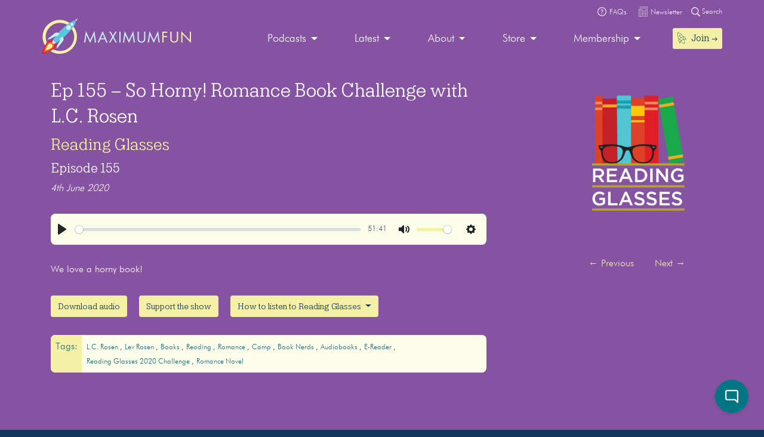

--- FILE ---
content_type: text/html; charset=UTF-8
request_url: https://maximumfun.org/episodes/reading-glasses/ep-155-so-horny-romance-book-challenge-with-l-c-rosen/
body_size: 16788
content:
<!doctype html>
<html lang="en-US">
<head>

	<script>
(function(i,s,o,g,r,a,m){i['GoogleAnalyticsObject']=r;i[r]=i[r]||function(){
(i[r].q=i[r].q||[]).push(arguments)},i[r].l=1*new Date();a=s.createElement(o),
m=s.getElementsByTagName(o)[0];a.async=1;a.src=g;m.parentNode.insertBefore(a,m)
})(window,document,'script','https://www.google-analytics.com/analytics.js','ga');

ga('create', 'UA-82908-1', 'auto');
ga('send', 'pageview');
</script>   
	<meta charset="UTF-8">
	<meta name="viewport" content="width=device-width, initial-scale=1, shrink-to-fit=no">	
	<title>Ep 155 - So Horny! Romance Book Challenge with L.C. Rosen | Maximum Fun</title>
	<style>img:is([sizes="auto" i], [sizes^="auto," i]) { contain-intrinsic-size: 3000px 1500px }</style>
	
<!-- The SEO Framework by Sybre Waaijer -->
<link rel="canonical" href="https://maximumfun.org/episodes/reading-glasses/ep-155-so-horny-romance-book-challenge-with-l-c-rosen/" />
<meta name="description" content="Brea and Mallory tick off another box on the 2020 Reading Glasses Challenge - read a romance novel! And interview author L.C. Rosen!" />
<meta property="og:type" content="article" />
<meta property="og:locale" content="en_US" />
<meta property="og:site_name" content="Maximum Fun" />
<meta property="og:title" content="Ep 155 - So Horny! Romance Book Challenge with L.C. Rosen | Maximum Fun" />
<meta property="og:description" content="Brea and Mallory tick off another box on the 2020 Reading Glasses Challenge - read a romance novel! And interview author L.C. Rosen!" />
<meta property="og:url" content="https://maximumfun.org/episodes/reading-glasses/ep-155-so-horny-romance-book-challenge-with-l-c-rosen/" />
<meta property="og:image" content="https://maximumfun.org/wp-content/uploads/2019/08/ReadingGlasses-PodcastSquareLogo_3.png" />
<meta property="og:image:width" content="1400" />
<meta property="og:image:height" content="1400" />
<meta property="og:image:alt" content="Reading Glasses Logo" />
<meta property="article:published_time" content="2020-06-04T15:00:45+00:00" />
<meta property="article:modified_time" content="2020-06-03T21:16:46+00:00" />
<meta name="twitter:card" content="summary_large_image" />
<meta name="twitter:title" content="Ep 155 - So Horny! Romance Book Challenge with L.C. Rosen | Maximum Fun" />
<meta name="twitter:description" content="Brea and Mallory tick off another box on the 2020 Reading Glasses Challenge - read a romance novel! And interview author L.C. Rosen!" />
<meta name="twitter:image" content="https://maximumfun.org/wp-content/uploads/2019/08/ReadingGlasses-PodcastSquareLogo_3.png" />
<meta name="twitter:image:alt" content="Reading Glasses Logo" />
<meta name="google-site-verification" content="ZtBXlFs7NGUys92jWajeBVmnBoEcDYLg8KTtvuKOQ_o" />
<script type="application/ld+json">{"@context":"https://schema.org","@graph":[{"@type":"WebSite","@id":"https://maximumfun.org/#/schema/WebSite","url":"https://maximumfun.org/","name":"Maximum Fun","description":"A worker-owned network of artist-owned shows supported – directly – by you!","inLanguage":"en-US","potentialAction":{"@type":"SearchAction","target":{"@type":"EntryPoint","urlTemplate":"https://maximumfun.org/search/{search_term_string}/"},"query-input":"required name=search_term_string"},"publisher":{"@type":"Organization","@id":"https://maximumfun.org/#/schema/Organization","name":"Maximum Fun","url":"https://maximumfun.org/","logo":{"@type":"ImageObject","url":"https://maximumfun.org/wp-content/uploads/2019/02/cropped-favicon-512x512.png","contentUrl":"https://maximumfun.org/wp-content/uploads/2019/02/cropped-favicon-512x512.png","width":512,"height":512}}},{"@type":"WebPage","@id":"https://maximumfun.org/episodes/reading-glasses/ep-155-so-horny-romance-book-challenge-with-l-c-rosen/","url":"https://maximumfun.org/episodes/reading-glasses/ep-155-so-horny-romance-book-challenge-with-l-c-rosen/","name":"Ep 155 - So Horny! Romance Book Challenge with L.C. Rosen | Maximum Fun","description":"Brea and Mallory tick off another box on the 2020 Reading Glasses Challenge - read a romance novel! And interview author L.C. Rosen!","inLanguage":"en-US","isPartOf":{"@id":"https://maximumfun.org/#/schema/WebSite"},"breadcrumb":{"@type":"BreadcrumbList","@id":"https://maximumfun.org/#/schema/BreadcrumbList","itemListElement":[{"@type":"ListItem","position":1,"item":"https://maximumfun.org/","name":"Maximum Fun"},{"@type":"ListItem","position":2,"item":"https://maximumfun.org/episodes/","name":"Episodes"},{"@type":"ListItem","position":3,"item":"https://maximumfun.org/parent-podcast/reading-glasses/","name":"Reading Glasses"},{"@type":"ListItem","position":4,"name":"Ep 155 - So Horny! Romance Book Challenge with L.C. Rosen"}]},"potentialAction":{"@type":"ReadAction","target":"https://maximumfun.org/episodes/reading-glasses/ep-155-so-horny-romance-book-challenge-with-l-c-rosen/"},"datePublished":"2020-06-04T15:00:45+00:00","dateModified":"2020-06-03T21:16:46+00:00","author":{"@type":"Person","@id":"https://maximumfun.org/#/schema/Person/7312c143f98122249233f7b7387d807c","name":"Reading Glasses"}}]}</script>
<!-- / The SEO Framework by Sybre Waaijer | 5.15ms meta | 0.48ms boot -->


<link rel="alternate" type="application/rss+xml" title="Maximum Fun &raquo; Feed" href="https://maximumfun.org/feed/" />
<link rel="alternate" type="application/rss+xml" title="Maximum Fun &raquo; Comments Feed" href="https://maximumfun.org/comments/feed/" />
<link rel='stylesheet' id='wp-block-library-css' href='https://maximumfun.org/wp-includes/css/dist/block-library/style.min.css?ver=6.8.3' type='text/css' media='all' />
<style id='classic-theme-styles-inline-css' type='text/css'>
/*! This file is auto-generated */
.wp-block-button__link{color:#fff;background-color:#32373c;border-radius:9999px;box-shadow:none;text-decoration:none;padding:calc(.667em + 2px) calc(1.333em + 2px);font-size:1.125em}.wp-block-file__button{background:#32373c;color:#fff;text-decoration:none}
</style>
<style id='hot-random-image-hot-random-image-block-style-inline-css' type='text/css'>
/*!***************************************************************************************************************************************************************************************************************************************!*\
  !*** css ./node_modules/css-loader/dist/cjs.js??ruleSet[1].rules[4].use[1]!./node_modules/postcss-loader/dist/cjs.js??ruleSet[1].rules[4].use[2]!./node_modules/sass-loader/dist/cjs.js??ruleSet[1].rules[4].use[3]!./src/style.scss ***!
  \***************************************************************************************************************************************************************************************************************************************/
/**
 * The following styles get applied both on the front of your site
 * and in the editor.
 *
 * Replace them with your own styles or remove the file completely.
 */

/*# sourceMappingURL=style-index.css.map*/
</style>
<style id='safe-svg-svg-icon-style-inline-css' type='text/css'>
.safe-svg-cover{text-align:center}.safe-svg-cover .safe-svg-inside{display:inline-block;max-width:100%}.safe-svg-cover svg{fill:currentColor;height:100%;max-height:100%;max-width:100%;width:100%}

</style>
<link rel='stylesheet' id='wp-components-css' href='https://maximumfun.org/wp-includes/css/dist/components/style.min.css?ver=6.8.3' type='text/css' media='all' />
<link rel='stylesheet' id='wp-preferences-css' href='https://maximumfun.org/wp-includes/css/dist/preferences/style.min.css?ver=6.8.3' type='text/css' media='all' />
<link rel='stylesheet' id='wp-block-editor-css' href='https://maximumfun.org/wp-includes/css/dist/block-editor/style.min.css?ver=6.8.3' type='text/css' media='all' />
<link rel='stylesheet' id='popup-maker-block-library-style-css' href='https://maximumfun.org/wp-content/plugins/popup-maker/dist/packages/block-library-style.css?ver=dbea705cfafe089d65f1' type='text/css' media='all' />
<style id='global-styles-inline-css' type='text/css'>
:root{--wp--preset--aspect-ratio--square: 1;--wp--preset--aspect-ratio--4-3: 4/3;--wp--preset--aspect-ratio--3-4: 3/4;--wp--preset--aspect-ratio--3-2: 3/2;--wp--preset--aspect-ratio--2-3: 2/3;--wp--preset--aspect-ratio--16-9: 16/9;--wp--preset--aspect-ratio--9-16: 9/16;--wp--preset--color--black: #000000;--wp--preset--color--cyan-bluish-gray: #abb8c3;--wp--preset--color--white: #ffffff;--wp--preset--color--pale-pink: #f78da7;--wp--preset--color--vivid-red: #cf2e2e;--wp--preset--color--luminous-vivid-orange: #ff6900;--wp--preset--color--luminous-vivid-amber: #fcb900;--wp--preset--color--light-green-cyan: #7bdcb5;--wp--preset--color--vivid-green-cyan: #00d084;--wp--preset--color--pale-cyan-blue: #8ed1fc;--wp--preset--color--vivid-cyan-blue: #0693e3;--wp--preset--color--vivid-purple: #9b51e0;--wp--preset--gradient--vivid-cyan-blue-to-vivid-purple: linear-gradient(135deg,rgba(6,147,227,1) 0%,rgb(155,81,224) 100%);--wp--preset--gradient--light-green-cyan-to-vivid-green-cyan: linear-gradient(135deg,rgb(122,220,180) 0%,rgb(0,208,130) 100%);--wp--preset--gradient--luminous-vivid-amber-to-luminous-vivid-orange: linear-gradient(135deg,rgba(252,185,0,1) 0%,rgba(255,105,0,1) 100%);--wp--preset--gradient--luminous-vivid-orange-to-vivid-red: linear-gradient(135deg,rgba(255,105,0,1) 0%,rgb(207,46,46) 100%);--wp--preset--gradient--very-light-gray-to-cyan-bluish-gray: linear-gradient(135deg,rgb(238,238,238) 0%,rgb(169,184,195) 100%);--wp--preset--gradient--cool-to-warm-spectrum: linear-gradient(135deg,rgb(74,234,220) 0%,rgb(151,120,209) 20%,rgb(207,42,186) 40%,rgb(238,44,130) 60%,rgb(251,105,98) 80%,rgb(254,248,76) 100%);--wp--preset--gradient--blush-light-purple: linear-gradient(135deg,rgb(255,206,236) 0%,rgb(152,150,240) 100%);--wp--preset--gradient--blush-bordeaux: linear-gradient(135deg,rgb(254,205,165) 0%,rgb(254,45,45) 50%,rgb(107,0,62) 100%);--wp--preset--gradient--luminous-dusk: linear-gradient(135deg,rgb(255,203,112) 0%,rgb(199,81,192) 50%,rgb(65,88,208) 100%);--wp--preset--gradient--pale-ocean: linear-gradient(135deg,rgb(255,245,203) 0%,rgb(182,227,212) 50%,rgb(51,167,181) 100%);--wp--preset--gradient--electric-grass: linear-gradient(135deg,rgb(202,248,128) 0%,rgb(113,206,126) 100%);--wp--preset--gradient--midnight: linear-gradient(135deg,rgb(2,3,129) 0%,rgb(40,116,252) 100%);--wp--preset--font-size--small: 13px;--wp--preset--font-size--medium: 20px;--wp--preset--font-size--large: 36px;--wp--preset--font-size--x-large: 42px;--wp--preset--spacing--20: 0.44rem;--wp--preset--spacing--30: 0.67rem;--wp--preset--spacing--40: 1rem;--wp--preset--spacing--50: 1.5rem;--wp--preset--spacing--60: 2.25rem;--wp--preset--spacing--70: 3.38rem;--wp--preset--spacing--80: 5.06rem;--wp--preset--shadow--natural: 6px 6px 9px rgba(0, 0, 0, 0.2);--wp--preset--shadow--deep: 12px 12px 50px rgba(0, 0, 0, 0.4);--wp--preset--shadow--sharp: 6px 6px 0px rgba(0, 0, 0, 0.2);--wp--preset--shadow--outlined: 6px 6px 0px -3px rgba(255, 255, 255, 1), 6px 6px rgba(0, 0, 0, 1);--wp--preset--shadow--crisp: 6px 6px 0px rgba(0, 0, 0, 1);}:where(.is-layout-flex){gap: 0.5em;}:where(.is-layout-grid){gap: 0.5em;}body .is-layout-flex{display: flex;}.is-layout-flex{flex-wrap: wrap;align-items: center;}.is-layout-flex > :is(*, div){margin: 0;}body .is-layout-grid{display: grid;}.is-layout-grid > :is(*, div){margin: 0;}:where(.wp-block-columns.is-layout-flex){gap: 2em;}:where(.wp-block-columns.is-layout-grid){gap: 2em;}:where(.wp-block-post-template.is-layout-flex){gap: 1.25em;}:where(.wp-block-post-template.is-layout-grid){gap: 1.25em;}.has-black-color{color: var(--wp--preset--color--black) !important;}.has-cyan-bluish-gray-color{color: var(--wp--preset--color--cyan-bluish-gray) !important;}.has-white-color{color: var(--wp--preset--color--white) !important;}.has-pale-pink-color{color: var(--wp--preset--color--pale-pink) !important;}.has-vivid-red-color{color: var(--wp--preset--color--vivid-red) !important;}.has-luminous-vivid-orange-color{color: var(--wp--preset--color--luminous-vivid-orange) !important;}.has-luminous-vivid-amber-color{color: var(--wp--preset--color--luminous-vivid-amber) !important;}.has-light-green-cyan-color{color: var(--wp--preset--color--light-green-cyan) !important;}.has-vivid-green-cyan-color{color: var(--wp--preset--color--vivid-green-cyan) !important;}.has-pale-cyan-blue-color{color: var(--wp--preset--color--pale-cyan-blue) !important;}.has-vivid-cyan-blue-color{color: var(--wp--preset--color--vivid-cyan-blue) !important;}.has-vivid-purple-color{color: var(--wp--preset--color--vivid-purple) !important;}.has-black-background-color{background-color: var(--wp--preset--color--black) !important;}.has-cyan-bluish-gray-background-color{background-color: var(--wp--preset--color--cyan-bluish-gray) !important;}.has-white-background-color{background-color: var(--wp--preset--color--white) !important;}.has-pale-pink-background-color{background-color: var(--wp--preset--color--pale-pink) !important;}.has-vivid-red-background-color{background-color: var(--wp--preset--color--vivid-red) !important;}.has-luminous-vivid-orange-background-color{background-color: var(--wp--preset--color--luminous-vivid-orange) !important;}.has-luminous-vivid-amber-background-color{background-color: var(--wp--preset--color--luminous-vivid-amber) !important;}.has-light-green-cyan-background-color{background-color: var(--wp--preset--color--light-green-cyan) !important;}.has-vivid-green-cyan-background-color{background-color: var(--wp--preset--color--vivid-green-cyan) !important;}.has-pale-cyan-blue-background-color{background-color: var(--wp--preset--color--pale-cyan-blue) !important;}.has-vivid-cyan-blue-background-color{background-color: var(--wp--preset--color--vivid-cyan-blue) !important;}.has-vivid-purple-background-color{background-color: var(--wp--preset--color--vivid-purple) !important;}.has-black-border-color{border-color: var(--wp--preset--color--black) !important;}.has-cyan-bluish-gray-border-color{border-color: var(--wp--preset--color--cyan-bluish-gray) !important;}.has-white-border-color{border-color: var(--wp--preset--color--white) !important;}.has-pale-pink-border-color{border-color: var(--wp--preset--color--pale-pink) !important;}.has-vivid-red-border-color{border-color: var(--wp--preset--color--vivid-red) !important;}.has-luminous-vivid-orange-border-color{border-color: var(--wp--preset--color--luminous-vivid-orange) !important;}.has-luminous-vivid-amber-border-color{border-color: var(--wp--preset--color--luminous-vivid-amber) !important;}.has-light-green-cyan-border-color{border-color: var(--wp--preset--color--light-green-cyan) !important;}.has-vivid-green-cyan-border-color{border-color: var(--wp--preset--color--vivid-green-cyan) !important;}.has-pale-cyan-blue-border-color{border-color: var(--wp--preset--color--pale-cyan-blue) !important;}.has-vivid-cyan-blue-border-color{border-color: var(--wp--preset--color--vivid-cyan-blue) !important;}.has-vivid-purple-border-color{border-color: var(--wp--preset--color--vivid-purple) !important;}.has-vivid-cyan-blue-to-vivid-purple-gradient-background{background: var(--wp--preset--gradient--vivid-cyan-blue-to-vivid-purple) !important;}.has-light-green-cyan-to-vivid-green-cyan-gradient-background{background: var(--wp--preset--gradient--light-green-cyan-to-vivid-green-cyan) !important;}.has-luminous-vivid-amber-to-luminous-vivid-orange-gradient-background{background: var(--wp--preset--gradient--luminous-vivid-amber-to-luminous-vivid-orange) !important;}.has-luminous-vivid-orange-to-vivid-red-gradient-background{background: var(--wp--preset--gradient--luminous-vivid-orange-to-vivid-red) !important;}.has-very-light-gray-to-cyan-bluish-gray-gradient-background{background: var(--wp--preset--gradient--very-light-gray-to-cyan-bluish-gray) !important;}.has-cool-to-warm-spectrum-gradient-background{background: var(--wp--preset--gradient--cool-to-warm-spectrum) !important;}.has-blush-light-purple-gradient-background{background: var(--wp--preset--gradient--blush-light-purple) !important;}.has-blush-bordeaux-gradient-background{background: var(--wp--preset--gradient--blush-bordeaux) !important;}.has-luminous-dusk-gradient-background{background: var(--wp--preset--gradient--luminous-dusk) !important;}.has-pale-ocean-gradient-background{background: var(--wp--preset--gradient--pale-ocean) !important;}.has-electric-grass-gradient-background{background: var(--wp--preset--gradient--electric-grass) !important;}.has-midnight-gradient-background{background: var(--wp--preset--gradient--midnight) !important;}.has-small-font-size{font-size: var(--wp--preset--font-size--small) !important;}.has-medium-font-size{font-size: var(--wp--preset--font-size--medium) !important;}.has-large-font-size{font-size: var(--wp--preset--font-size--large) !important;}.has-x-large-font-size{font-size: var(--wp--preset--font-size--x-large) !important;}
:where(.wp-block-post-template.is-layout-flex){gap: 1.25em;}:where(.wp-block-post-template.is-layout-grid){gap: 1.25em;}
:where(.wp-block-columns.is-layout-flex){gap: 2em;}:where(.wp-block-columns.is-layout-grid){gap: 2em;}
:root :where(.wp-block-pullquote){font-size: 1.5em;line-height: 1.6;}
</style>
<link rel='stylesheet' id='main-css' href='https://maximumfun.org/wp-content/themes/maximumfun/assets/css/main.min.css?ver=31.7.20' type='text/css' media='all' />
<script type="text/javascript" src="https://maximumfun.org/wp-includes/js/jquery/jquery.min.js?ver=3.7.1" id="jquery-core-js"></script>
<script type="text/javascript" src="https://maximumfun.org/wp-includes/js/jquery/jquery-migrate.min.js?ver=3.4.1" id="jquery-migrate-js"></script>
<script type="text/javascript" src="https://maximumfun.org/wp-includes/js/jquery/ui/core.min.js?ver=1.13.3" id="jquery-ui-core-js"></script>
<script type="text/javascript" src="https://maximumfun.org/wp-includes/js/jquery/ui/mouse.min.js?ver=1.13.3" id="jquery-ui-mouse-js"></script>
<script type="text/javascript" src="https://maximumfun.org/wp-includes/js/jquery/ui/sortable.min.js?ver=1.13.3" id="jquery-ui-sortable-js"></script>
<script type="text/javascript" src="https://maximumfun.org/wp-includes/js/jquery/ui/resizable.min.js?ver=1.13.3" id="jquery-ui-resizable-js"></script>
<script type="text/javascript" src="https://maximumfun.org/wp-content/plugins/advanced-custom-fields-pro/assets/build/js/acf.min.js?ver=6.7.0.2" id="acf-js"></script>
<script type="text/javascript" src="https://maximumfun.org/wp-includes/js/dist/dom-ready.min.js?ver=f77871ff7694fffea381" id="wp-dom-ready-js"></script>
<script type="text/javascript" src="https://maximumfun.org/wp-includes/js/dist/hooks.min.js?ver=4d63a3d491d11ffd8ac6" id="wp-hooks-js"></script>
<script type="text/javascript" src="https://maximumfun.org/wp-includes/js/dist/i18n.min.js?ver=5e580eb46a90c2b997e6" id="wp-i18n-js"></script>
<script type="text/javascript" id="wp-i18n-js-after">
/* <![CDATA[ */
wp.i18n.setLocaleData( { 'text direction\u0004ltr': [ 'ltr' ] } );
/* ]]> */
</script>
<script type="text/javascript" src="https://maximumfun.org/wp-includes/js/dist/a11y.min.js?ver=3156534cc54473497e14" id="wp-a11y-js"></script>
<script type="text/javascript" src="https://maximumfun.org/wp-content/plugins/advanced-custom-fields-pro/assets/build/js/acf-input.min.js?ver=6.7.0.2" id="acf-input-js"></script>
<script type="text/javascript" src="https://maximumfun.org/wp-content/plugins/ACF-Conditional-Taxonomy-Rules-master/includes/input_conditional_taxonomy.js?ver=3.0.0" id="acf-input-conditional-taxonomy-js"></script>
<link rel="https://api.w.org/" href="https://maximumfun.org/wp-json/" /><link rel="alternate" title="JSON" type="application/json" href="https://maximumfun.org/wp-json/wp/v2/episode/58026" /><link rel="EditURI" type="application/rsd+xml" title="RSD" href="https://maximumfun.org/xmlrpc.php?rsd" />
<link rel="alternate" title="oEmbed (JSON)" type="application/json+oembed" href="https://maximumfun.org/wp-json/oembed/1.0/embed?url=https%3A%2F%2Fmaximumfun.org%2Fepisodes%2Freading-glasses%2Fep-155-so-horny-romance-book-challenge-with-l-c-rosen%2F" />
<link rel="alternate" title="oEmbed (XML)" type="text/xml+oembed" href="https://maximumfun.org/wp-json/oembed/1.0/embed?url=https%3A%2F%2Fmaximumfun.org%2Fepisodes%2Freading-glasses%2Fep-155-so-horny-romance-book-challenge-with-l-c-rosen%2F&#038;format=xml" />
<link rel="icon" href="https://maximumfun.org/wp-content/uploads/2019/02/cropped-favicon-512x512-32x32.png" sizes="32x32" />
<link rel="icon" href="https://maximumfun.org/wp-content/uploads/2019/02/cropped-favicon-512x512-192x192.png" sizes="192x192" />
<link rel="apple-touch-icon" href="https://maximumfun.org/wp-content/uploads/2019/02/cropped-favicon-512x512-180x180.png" />
<meta name="msapplication-TileImage" content="https://maximumfun.org/wp-content/uploads/2019/02/cropped-favicon-512x512-270x270.png" />
		<style type="text/css" id="wp-custom-css">
			@media (max-width:565px) {
.btn-podcast-about,.btn-podcast-subscribe {
	margin-top:15px
}
	}		</style>
		            
        
        
            
            <style>
                                    		
                        	
                                                                                                #internal-header {
                                                    background-color:#8553a2;            
                                     
                                                      
        }
         #podcast-hero-site-title h1, #podcast-hero-site-intro p, #episode-title h1, #transcript-title h1, #transcript-from-episode p,  #single-episode-number h3, #single-episode-description p {
            color:#FFFFFF!important;

        }
        #podcast-hero-site-intro p a, #single-episode-description p a, #transcript-from-episode p a {
            color:#f4f1a6!important;
            text-decoration: underline;
        }
        #single-episode-podcast h2 a, #episode-previous a, #episode-next a, #transcript-episode-previous a, #transcript-episode-next a  {
            color:#f4f1a6!important;
        }
	 
        	        
        #podcast-about-panel {
                        background-color:#8553a2;            
                        
                                 }
        #podcast-about-panel-about-the-show-title h2, #podcast-about-panel-people-title h3, #podcast-about-panel-about-the-show-description p, #podcast-about-panel-about-the-show-description ul li, #podcast-about-panel-about-the-show-description ol li, #podcast-about-panel-how-to-listen-title h2, #podcast-about-panel-share-title h3, #podcast-about-panel-how-to-listen-intro p, #podcast-about-panel-people .team-page-loop-item-role p, .team-page-loop-item-title h4 { 
            color:#ffffff;
        }
        #podcast-about-panel-about-the-show-description p a, #podcast-about-panel-about-the-show-description ul li a, #podcast-about-panel-about-the-show-description ol li a, #podcast-about-panel-people .team-page-loop-item-title h4 a { 
            color:#f4f1a6!important;
            text-decoration: underline;
        }
        
    </style>
                     
                 
<meta name="generator" content="WP Rocket 3.20.1.2" data-wpr-features="wpr_desktop" /></head>

<body data-rsssl=1 class="wp-singular episode-template-default single single-episode postid-58026 wp-theme-maximumfun">            
	<section data-rocket-location-hash="0471c4011f8021d1c9d8d67c930e2359" id="header-top-search">
	<div data-rocket-location-hash="6005da2017e5fd3302f88d75d9af55c2" class="container">
		<div data-rocket-location-hash="8cf8b233c168af269a213b6e05d249f9" class="row">			
			<div class="col-12">				
				<form role="search" method="get" id="header-top-search-form" action="/search">					
					<div id="search-input-wrapper">
					<label class="screen-reader-text" for="s">Search for:</label>
						<input type="text" value="" name="_term" id="s" required placeholder="Enter your search term (e.g. 'The Adventure Zone')" autocomplete="off"/>						
						<button type="submit" id="search-submit"><img src="https://maximumfun.org/wp-content/themes/maximumfun/assets/img/search-icon.svg" alt="Magnifying glass" /></button>
						</div>	
					<button type="button" id="close-search"><img src="https://maximumfun.org/wp-content/themes/maximumfun/assets/img/close-button.svg" alt="Close" /></button>
				</form>				
			</div>
			<div class="col-12" id="popular-searches">
				<div id="popular-search-title">
				Popular searches: 				</div>
				<div id="popular-search-results">
				<ul>
						<li>
							<a href="https://maximumfun.org/search/?_term=The%20Adventure%20Zone" target="">The Adventure Zone</a>
								</li>
						<li>
							<a href="https://maximumfun.org/search/?_term=Judge%20John%20Hodgman" target="">Judge John Hodgman</a>
								</li>
						</ul>
					</div>
			</div>
		</div>
	</div>
</section>    	<section data-rocket-location-hash="1f0ca30972dbf85b6584569c02d6c531" id="header-top-bar">
	<div data-rocket-location-hash="0841f15ebf099eeaba6f2c7f735d0671" class="container">
		<div data-rocket-location-hash="ca722c0fa35488ed8b185d1aa84c8a90" class="row">
			<div class="col-12" id="email-search-faqs">
				<div class="menu-top-bar-container"><ul id="menu-top-bar" class="menu"><li id="menu-item-52970" class="menu-item menu-item-type-custom menu-item-object-custom menu-item-52970"><a href="https://maximumfun.org/join" class="btn btn-sm btn-nav-item mobile-only"><img src="https://maximumfun.org/wp-content/uploads/2019/02/rocket-icon.svg" alt="Icon" class="menu-icon" /><span class="link-text">Join  →</span></a></li>
<li id="menu-item-65311" class="menu-item menu-item-type-custom menu-item-object-custom menu-item-65311"><a target="_blank" href="https://maximum-fun-faq.groovehq.com/help"><img src="https://maximumfun.org/wp-content/uploads/2019/03/faqs-icon.svg" alt="Icon" class="menu-icon" /><span class="link-text">FAQs</span></a></li>
<li id="menu-item-117764" class="menu-item menu-item-type-custom menu-item-object-custom menu-item-117764"><a target="_blank" href="https://www.maximumfun.org/newsletter"><img src="https://maximumfun.org/wp-content/uploads/2023/08/news-icon-white.svg" alt="Icon" class="menu-icon" /><span class="link-text">Newsletter</span></a></li>
</ul></div>				<button id="search-icon-top-bar" type="button"><img src="https://maximumfun.org/wp-content/themes/maximumfun/assets/img/search-icon.svg" width="15" alt="Magnifying glass"/> Search</button>
				</ul>
			</div>
		</div>
	</div>
</section>	  
        <header data-rocket-location-hash="49cdd74247145ede07c39fb800d809ce" id="internal-header">		
		<section data-rocket-location-hash="5bab9edc898813a3d3db74fcce1ed6ea" id="hero-navbar">
	<div data-rocket-location-hash="04b24f2a01e05ca636ff58e62299aa1e" class="container">
		<div class="row">
			<div class="col-12">
				<nav class="navbar navbar-expand-md" role="navigation" id="main-nav">
					<a class="navbar-brand" href="https://maximumfun.org">
																		<img src="https://maximumfun.org/wp-content/uploads/2019/03/logo.svg" alt="Maximum Fun Logo"/>
											</a>					
					<div id="mf-navbar-collapse" class="collapse navbar-collapse"><ul id="menu-main-menu" class="nav navbar-nav"><li itemscope="itemscope"  role="menuitem" itemtype="https://www.schema.org/SiteNavigationElement" id="menu-item-220" class="menu-item menu-item-type-custom menu-item-object-custom menu-item-has-children dropdown menu-item-220 nav-item"><a title="Our shows are made by hand for you" href="#" data-toggle="dropdown" aria-haspopup="true" aria-expanded="false" class="dropdown-toggle nav-link" id="menu-item-dropdown-220">Podcasts</a>
<ul class="dropdown-menu" aria-labelledby="menu-item-dropdown-220" role="menu">
	<li itemscope="itemscope"  role="menuitem" itemtype="https://www.schema.org/SiteNavigationElement" id="menu-item-226" class="menu-item menu-item-type-custom menu-item-object-custom menu-item-226 nav-item"><a title="Our podcasts" href="https://maximumfun.org/podcasts/?_tag=active" class="dropdown-item">Our podcasts</a></li>
	<li itemscope="itemscope"  role="menuitem" itemtype="https://www.schema.org/SiteNavigationElement" id="menu-item-110035" class="menu-item menu-item-type-custom menu-item-object-custom menu-item-110035 nav-item"><a title="About our shows" href="https://maximumfun.org/our-shows/" class="dropdown-item">About our shows</a></li>
	<li itemscope="itemscope"  role="menuitem" itemtype="https://www.schema.org/SiteNavigationElement" id="menu-item-225" class="menu-item menu-item-type-custom menu-item-object-custom menu-item-225 nav-item"><a title="New to MaxFun" href="https://maximumfun.org/podcasts/?_tag=new-to-maxfun" class="dropdown-item">New to MaxFun</a></li>
</ul>
</li>
<li itemscope="itemscope"  role="menuitem" itemtype="https://www.schema.org/SiteNavigationElement" id="menu-item-222" class="menu-item menu-item-type-custom menu-item-object-custom menu-item-has-children dropdown menu-item-222 nav-item"><a title="Latest" href="#" data-toggle="dropdown" aria-haspopup="true" aria-expanded="false" class="dropdown-toggle nav-link" id="menu-item-dropdown-222">Latest</a>
<ul class="dropdown-menu" aria-labelledby="menu-item-dropdown-222" role="menu">
	<li itemscope="itemscope"  role="menuitem" itemtype="https://www.schema.org/SiteNavigationElement" id="menu-item-229" class="menu-item menu-item-type-custom menu-item-object-custom menu-item-229 nav-item"><a title="Episodes" href="https://maximumfun.org/episodes/" class="dropdown-item"><img src="https://maximumfun.org/wp-content/uploads/2019/03/headphones-icon.svg" alt="Icon" class="menu-icon" /><span class="link-text">Episodes</span></a></li>
	<li itemscope="itemscope"  role="menuitem" itemtype="https://www.schema.org/SiteNavigationElement" id="menu-item-2368" class="menu-item menu-item-type-custom menu-item-object-custom menu-item-2368 nav-item"><a title="Transcripts" href="https://maximumfun.org/transcripts/" class="dropdown-item"><img src="https://maximumfun.org/wp-content/uploads/2019/05/transcripts-icon.svg" alt="Icon" class="menu-icon" /><span class="link-text">Transcripts</span></a></li>
	<li itemscope="itemscope"  role="menuitem" itemtype="https://www.schema.org/SiteNavigationElement" id="menu-item-233" class="menu-item menu-item-type-custom menu-item-object-custom menu-item-233 nav-item"><a title="Discover" href="https://maximumfun.org/discover/" class="dropdown-item"><img src="https://maximumfun.org/wp-content/uploads/2019/03/discover-icon.svg" alt="Icon" class="menu-icon" /><span class="link-text">Discover</span></a></li>
	<li itemscope="itemscope"  role="menuitem" itemtype="https://www.schema.org/SiteNavigationElement" id="menu-item-230" class="menu-item menu-item-type-custom menu-item-object-custom menu-item-230 nav-item"><a title="News" href="https://maximumfun.org/news/" class="dropdown-item"><img src="https://maximumfun.org/wp-content/uploads/2019/03/news-icon.svg" alt="Icon" class="menu-icon" /><span class="link-text">News</span></a></li>
	<li itemscope="itemscope"  role="menuitem" itemtype="https://www.schema.org/SiteNavigationElement" id="menu-item-231" class="menu-item menu-item-type-custom menu-item-object-custom menu-item-231 nav-item"><a title="Events Calendar" href="https://maximumfun.org/calendar/" class="dropdown-item"><img src="https://maximumfun.org/wp-content/uploads/2019/03/events-icon.svg" alt="Icon" class="menu-icon" /><span class="link-text">Events Calendar</span></a></li>
</ul>
</li>
<li itemscope="itemscope"  role="menuitem" itemtype="https://www.schema.org/SiteNavigationElement" id="menu-item-223" class="menu-item menu-item-type-custom menu-item-object-custom menu-item-has-children dropdown menu-item-223 nav-item"><a title="About" href="#" data-toggle="dropdown" aria-haspopup="true" aria-expanded="false" class="dropdown-toggle nav-link" id="menu-item-dropdown-223">About</a>
<ul class="dropdown-menu" aria-labelledby="menu-item-dropdown-223" role="menu">
	<li itemscope="itemscope"  role="menuitem" itemtype="https://www.schema.org/SiteNavigationElement" id="menu-item-235" class="menu-item menu-item-type-custom menu-item-object-custom menu-item-235 nav-item"><a title="About MaxFun" href="https://maximumfun.org/about-maxfun/" class="dropdown-item">About MaxFun</a></li>
	<li itemscope="itemscope"  role="menuitem" itemtype="https://www.schema.org/SiteNavigationElement" id="menu-item-46116" class="menu-item menu-item-type-custom menu-item-object-custom menu-item-46116 nav-item"><a title="About co-ops" href="https://maximumfun.org/co-op/" class="dropdown-item">About co-ops</a></li>
	<li itemscope="itemscope"  role="menuitem" itemtype="https://www.schema.org/SiteNavigationElement" id="menu-item-236" class="menu-item menu-item-type-custom menu-item-object-custom menu-item-236 nav-item"><a title="Team" href="https://maximumfun.org/about/team/" class="dropdown-item">Team</a></li>
	<li itemscope="itemscope"  role="menuitem" itemtype="https://www.schema.org/SiteNavigationElement" id="menu-item-254" class="menu-item menu-item-type-custom menu-item-object-custom menu-item-254 nav-item"><a title="Community" href="https://maximumfun.org/community" class="dropdown-item">Community</a></li>
	<li itemscope="itemscope"  role="menuitem" itemtype="https://www.schema.org/SiteNavigationElement" id="menu-item-237" class="menu-item menu-item-type-custom menu-item-object-custom menu-item-237 nav-item"><a title="Jobs" href="https://maximumfun.org/about/jobs/" class="dropdown-item">Jobs</a></li>
	<li itemscope="itemscope"  role="menuitem" itemtype="https://www.schema.org/SiteNavigationElement" id="menu-item-238" class="menu-item menu-item-type-custom menu-item-object-custom menu-item-238 nav-item"><a title="Sponsorship &amp; Advertising" href="https://maximumfun.org/about/sponsorships-and-advertising/" class="dropdown-item">Sponsorship &#038; Advertising</a></li>
</ul>
</li>
<li itemscope="itemscope"  role="menuitem" itemtype="https://www.schema.org/SiteNavigationElement" id="menu-item-224" class="menu-item menu-item-type-custom menu-item-object-custom menu-item-has-children dropdown menu-item-224 nav-item"><a title="Store" href="#" data-toggle="dropdown" aria-haspopup="true" aria-expanded="false" class="dropdown-toggle nav-link" id="menu-item-dropdown-224">Store</a>
<ul class="dropdown-menu" aria-labelledby="menu-item-dropdown-224" role="menu">
	<li itemscope="itemscope"  role="menuitem" itemtype="https://www.schema.org/SiteNavigationElement" id="menu-item-239" class="menu-item menu-item-type-custom menu-item-object-custom menu-item-239 nav-item"><a title="Merch" target="_blank" href="https://maxfunstore.com/" class="dropdown-item divider ">Merch</a></li>
	<li itemscope="itemscope"  role="menuitem" itemtype="https://www.schema.org/SiteNavigationElement" id="menu-item-228" class="menu-item menu-item-type-custom menu-item-object-custom menu-item-228 nav-item"><a title="Buy a Jumbotron" href="https://maximumfun.org/jumbotron" class="dropdown-item">Buy a Jumbotron</a></li>
</ul>
</li>
<li itemscope="itemscope"  role="menuitem" itemtype="https://www.schema.org/SiteNavigationElement" id="menu-item-250" class="menu-item menu-item-type-custom menu-item-object-custom menu-item-has-children dropdown menu-item-250 nav-item"><a title="Membership" href="#" data-toggle="dropdown" aria-haspopup="true" aria-expanded="false" class="dropdown-toggle nav-link" id="menu-item-dropdown-250">Membership</a>
<ul class="dropdown-menu" aria-labelledby="menu-item-dropdown-250" role="menu">
	<li itemscope="itemscope"  role="menuitem" itemtype="https://www.schema.org/SiteNavigationElement" id="menu-item-251" class="menu-item menu-item-type-custom menu-item-object-custom menu-item-251 nav-item"><a title="Start a membership" href="https://maximumfun.org/join" class="dropdown-item">Start a membership</a></li>
	<li itemscope="itemscope"  role="menuitem" itemtype="https://www.schema.org/SiteNavigationElement" id="menu-item-252" class="menu-item menu-item-type-custom menu-item-object-custom menu-item-252 nav-item"><a title="Manage your membership" href="https://maximumfun.org/join#manage" class="dropdown-item">Manage your membership</a></li>
	<li itemscope="itemscope"  role="menuitem" itemtype="https://www.schema.org/SiteNavigationElement" id="menu-item-82688" class="menu-item menu-item-type-custom menu-item-object-custom menu-item-82688 nav-item"><a title="Gift memberships" href="https://maximumfun.org/join/#gift" class="dropdown-item">Gift memberships</a></li>
	<li itemscope="itemscope"  role="menuitem" itemtype="https://www.schema.org/SiteNavigationElement" id="menu-item-82687" class="menu-item menu-item-type-post_type menu-item-object-page menu-item-82687 nav-item"><a title="What is a MaxFun membership?" href="https://maximumfun.org/what-is-a-maxfun-membership/" class="dropdown-item">What is a MaxFun membership?</a></li>
	<li itemscope="itemscope"  role="menuitem" itemtype="https://www.schema.org/SiteNavigationElement" id="menu-item-253" class="menu-item menu-item-type-custom menu-item-object-custom menu-item-253 nav-item"><a title="One-time contribution" href="https://maximumfun.org/onetime" class="dropdown-item">One-time contribution</a></li>
	<li itemscope="itemscope"  role="menuitem" itemtype="https://www.schema.org/SiteNavigationElement" id="menu-item-2584" class="menu-item menu-item-type-custom menu-item-object-custom menu-item-2584 nav-item"><a title="Bonus Content" href="https://maximumfun.org/whatisboco/" class="dropdown-item">Bonus Content</a></li>
	<li itemscope="itemscope"  role="menuitem" itemtype="https://www.schema.org/SiteNavigationElement" id="menu-item-255" class="menu-item menu-item-type-custom menu-item-object-custom menu-item-255 nav-item"><a title="FAQs" href="https://maximumfun.groovehq.com/help_center" class="dropdown-item">FAQs</a></li>
</ul>
</li>
<li itemscope="itemscope"  role="menuitem" itemtype="https://www.schema.org/SiteNavigationElement" id="menu-item-256" class="menu-item menu-item-type-custom menu-item-object-custom menu-item-256 nav-item"><a title="Join" href="https://maximumfun.org/join" class="btn btn-sm btn-nav-item "><img src="https://maximumfun.org/wp-content/uploads/2019/02/rocket-icon.svg" alt="Icon" class="menu-icon" /><span class="link-text">Join</span></a></li>
</ul></div>                    <div id="mobile-join-top-bar">
                    </div>                    					
                    <div id="email-search-faqs-mobile">
						<div class="menu-top-bar-container"><ul id="menu-top-bar-1" class="menu"><li class="menu-item menu-item-type-custom menu-item-object-custom menu-item-52970"><a href="https://maximumfun.org/join" class="btn btn-sm btn-nav-item mobile-only"><img src="https://maximumfun.org/wp-content/uploads/2019/02/rocket-icon.svg" alt="Icon" class="menu-icon" /><span class="link-text">Join  →</span></a></li>
<li class="menu-item menu-item-type-custom menu-item-object-custom menu-item-65311"><a target="_blank" href="https://maximum-fun-faq.groovehq.com/help"><img src="https://maximumfun.org/wp-content/uploads/2019/03/faqs-icon.svg" alt="Icon" class="menu-icon" /><span class="link-text">FAQs</span></a></li>
<li class="menu-item menu-item-type-custom menu-item-object-custom menu-item-117764"><a target="_blank" href="https://www.maximumfun.org/newsletter"><img src="https://maximumfun.org/wp-content/uploads/2023/08/news-icon-white.svg" alt="Icon" class="menu-icon" /><span class="link-text">Newsletter</span></a></li>
</ul></div>						
						<button id="search-icon-mobile" type="button"><img src="https://maximumfun.org/wp-content/themes/maximumfun/assets/img/search-icon.svg" width="20" alt="Magnifying glass"/></button>
					</div>                                             
					<button class="navbar-toggler" type="button" data-toggle="collapse" data-target="#mf-navbar-collapse" aria-controls="mf-navbar-collapse" aria-expanded="false" aria-label="Toggle navigation">
		<span class="navbar-toggler-icon">
			<img src="https://maximumfun.org/wp-content/themes/maximumfun/assets/img/hamburger-icon.svg" alt="Menu icon" id="mobile-nav-icon"/>			
</span>
	</button>                    
				</nav>
			</div>
		</div>
	</div>
</section>       <section data-rocket-location-hash="7a7604d8fb1f517a849254f560b4e891" id="single-episode-hero-content">
	<div data-rocket-location-hash="1ded919732da144e02a015d2156ecef5" class="container">
		<div class="row">
			<div class="col-xl-3 offset-xl-1 col-lg-3 offset-lg-2 col-md-4 offset-md-1 col-8 offset-2 order-md-2">
				<div id="episode-image">
					<img width="400" height="400" src="https://maximumfun.org/wp-content/uploads/2019/08/ReadingGlasses-PodcastSquareLogo_3-400x400.png" class="img-fluid wp-post-image" alt="Reading Glasses Logo" decoding="async" fetchpriority="high" srcset="https://maximumfun.org/wp-content/uploads/2019/08/ReadingGlasses-PodcastSquareLogo_3-400x400.png 400w, https://maximumfun.org/wp-content/uploads/2019/08/ReadingGlasses-PodcastSquareLogo_3-150x150.png 150w, https://maximumfun.org/wp-content/uploads/2019/08/ReadingGlasses-PodcastSquareLogo_3-300x300.png 300w, https://maximumfun.org/wp-content/uploads/2019/08/ReadingGlasses-PodcastSquareLogo_3-768x768.png 768w, https://maximumfun.org/wp-content/uploads/2019/08/ReadingGlasses-PodcastSquareLogo_3-1024x1024.png 1024w, https://maximumfun.org/wp-content/uploads/2019/08/ReadingGlasses-PodcastSquareLogo_3.png 1400w" sizes="(max-width: 400px) 100vw, 400px" />				</div>
				<div id="episode-next-previous">
					<div id="episode-previous"><a href="https://maximumfun.org/episodes/reading-glasses/ep-154-dont-get-crumbs-in-your-book-butt-the-snacks-episode/" rel="prev"><span>←</span> Previous</a></div>
					<div id="episode-next"><a href="https://maximumfun.org/episodes/reading-glasses/ep-156-how-to-read-diversely-without-feeling-creepy/" rel="next">Next <span>→</span></a></div>				
				</div>
			</div>
			<div class="col-12 col-sm-10 col-xl-8 col-lg-7 col-md-7 order-md-1">
				<div id="episode-title">
					<h1>
						Ep 155 &#8211; So Horny! Romance Book Challenge with L.C. Rosen					</h1>
				</div>
				<div id="single-episode-podcast">
					<h2>						
						<a href="https://maximumfun.org/podcasts/reading-glasses">
							Reading Glasses						</a>
					</h2>
				</div>
                				<div id="single-episode-number">
					<h3>Episode 155					
					</h3>					
				</div>
                                <div id="single-episode-posted-by">
                    <p>4th June 2020</p>
                </div>
				<div id="single-episode-player">
					<div data-rocket-location-hash="86e7759ebf0c59d073be9e2ac56e107d" class="container">
						<div class="row">
							<div class="col-12">
                                <!-- built-in -->
                                                                	<audio controls id="episode-player">					
  						<source src="https://cdn.simplecast.com/audio/ba0498/ba0498c3-8f9f-4f81-8517-aeb37222a00c/7a6ad13a-bf19-4201-9215-9fedb11eb185/ep-155-final-romance-6-3-20-12-36-pm_tc.mp3" type="audio/mpeg">
						Your browser does not support the audio element.
					</audio>
                                                                
                                
                                
				
								</div>
							</div>
						</div>
				
				</div>
				<div id="single-episode-description">
					<p>
						<p>We love a horny book! </p>
 </p>
				</div>
				<div id="single-episode-buttons">

					<a href="https://cdn.simplecast.com/audio/ba0498/ba0498c3-8f9f-4f81-8517-aeb37222a00c/7a6ad13a-bf19-4201-9215-9fedb11eb185/ep-155-final-romance-6-3-20-12-36-pm_tc.mp3" class="btn btn-md btn-episode-button">Download audio</a>                    
																		<a class="btn btn-md btn-episode-button" href="https://maximumfun.org/join/" target="">Support the show</a>
									
                                                            
					<div class="dropdown show">
  <a class="btn btn-md btn-episode-button dropdown-toggle" href="#" role="button" id="dropdownMenuLink" data-toggle="dropdown" aria-haspopup="true" aria-expanded="false">
    How to listen to Reading Glasses  </a>

  <div class="dropdown-menu" aria-labelledby="dropdownMenuLink">
	  			
							<a href="https://itunes.apple.com/us/podcast/reading-glasses/id1246042223?mt=2" class="dropdown-item" target="_blank">Apple Podcasts</a>
					
							<a href="https://feeds.simplecast.com/SMcNunjG" class="dropdown-item" target="_blank">RSS</a>
					
							<a href="https://pca.st/T6J4" class="dropdown-item" target="_blank">Pocket Casts</a>
					
							<a href="https://overcast.fm/itunes1246042223/reading-glasses" class="dropdown-item" target="_blank">Overcast</a>
					
							<a href="https://open.spotify.com/show/72RLzwn9dJU5tGfAw9behU" class="dropdown-item" target="_blank">Spotify</a>
					
							<a href="https://podcastaddict.com/podcast/reading-glasses/2905779" class="dropdown-item" target="_blank">Podcast Addict</a>
			  </div>
</div>
				</div>
												<div id="single-episode-tags">
					<div id="single-episode-tags-title">
						<span>Tags:</span>
					</div>
					<div id="single-episode-tags-list">
						
						<ul>
														<li>
								<a href="https://maximumfun.org/episodes/?_tag=l-c-rosen">
									L.C. Rosen								</a>
							</li>
														<li>
								<a href="https://maximumfun.org/episodes/?_tag=lev-rosen">
									Lev Rosen								</a>
							</li>
														<li>
								<a href="https://maximumfun.org/episodes/?_tag=books">
									Books								</a>
							</li>
														<li>
								<a href="https://maximumfun.org/episodes/?_tag=reading">
									reading								</a>
							</li>
														<li>
								<a href="https://maximumfun.org/episodes/?_tag=romance">
									romance								</a>
							</li>
														<li>
								<a href="https://maximumfun.org/episodes/?_tag=camp">
									camp								</a>
							</li>
														<li>
								<a href="https://maximumfun.org/episodes/?_tag=book-nerds">
									book nerds								</a>
							</li>
														<li>
								<a href="https://maximumfun.org/episodes/?_tag=audiobooks">
									audiobooks								</a>
							</li>
														<li>
								<a href="https://maximumfun.org/episodes/?_tag=e-reader">
									e-reader								</a>
							</li>
														<li>
								<a href="https://maximumfun.org/episodes/?_tag=reading-glasses-2020-challenge">
									reading glasses 2020 challenge								</a>
							</li>
														<li>
								<a href="https://maximumfun.org/episodes/?_tag=romance-novel">
									romance novel								</a>
							</li>
													</ul>
					</div>
				</div>
							</div>
		</div>
	</div>
</section>			
	</header><span id="nav-trigger"></span><main data-rocket-location-hash="017abcf28b32350aeaade3e1eac54a52" id="single-episode-content">	
	<section data-rocket-location-hash="53f1b598086cba05f8bddb37375f7ccc" id="single-episode-notes-guests">
	<div data-rocket-location-hash="f9357140ee36883ea6064de5d7279a99" class="container">
		<div class="row">
			<div class="col-12 col-sm-12 col-md-5 col-lg-5" id="single-episode-notes">
				<h2>Episode notes</h2>
				    				      					<div dir="ltr">
<p dir="ltr">Brea and Mallory tick off another box on the 2020 Reading Glasses Challenge &#8211; read a romance novel! And interview author L.C. Rosen! Use the hashtag #ReadingGlassesPodcast to participate in online discussion! Email us at readingglassespodcast at gmail dot com!</p>
<p dir="ltr"><a href="https://topatoco.com/collections/maximum-fun/reading-glasses">Reading Glasses Merch</a></p>
<p dir="ltr"><a href="https://bookshop.org/shop/readingglasses">Recommendations Store</a></p>
<p dir="ltr">
<p dir="ltr">Sponsor &#8211;</p>
<p dir="ltr"><a href="http://bookofthemonth.com">Book of the Month</a></p>
<p dir="ltr">Promo Code &#8211; GLASSES</p>
<p dir="ltr">Links &#8211;</p>
<p dir="ltr"><a href="https://www.facebook.com/groups/259287784548200/?ref=bookmarks">Reading Glasses Facebook Group</a></p>
<p dir="ltr"><a href="https://www.goodreads.com/group/show/224423-reading-glasses---fan-group">Reading Glasses Goodreads Group</a></p>
<p dir="ltr">
<p dir="ltr"><a href="http://a.co/4kHx7t9">Amazon Wish List</a></p>
<p dir="ltr">
<p dir="ltr"><a href="https://mailchi.mp/774b242d9e7c/readingglasses?fbclid=IwAR0CnBwoo37fxuvYD_nqXahu1756TXgwwhr2AlOWLJswFamEkJVcs0LHfLY">Newsletter</a></p>
<p dir="ltr"><a href="https://blacklivesmatters.carrd.co/#">Ways To Support The Black Lives Matter Movement</a></p>
<p dir="ltr">
<p dir="ltr"><a href="https://twitter.com/Bookshop_Org/status/1267846208237776904">List of Black Owned Bookstores</a></p>
<p dir="ltr">
<p dir="ltr">Further BLM Reading</p>
<p dir="ltr"><a href="https://bookshop.org/lists/required-reading-how-to-be-an-ally-101?fbclid=IwAR0mfpdQlibU4jutfe0meSISXtk5Kbc9V0VOfb-5HZ1fBEiOe-TZmgkVhGM">How to be an Ally</a></p>
<p dir="ltr"><a href="https://bookshop.org/lists/stay-woke">Stay Woke Reading List</a></p>
<p dir="ltr"><a href="http://www.literallyblack.com/2019/08/blackromancematters-52-black-romance.html">Black Romance Recommendations</a></p>
<p dir="ltr">
<p dir="ltr"><a href="https://www.levacrosen.com/">L.C. Rosen</a></p>
<p dir="ltr"><a href="https://twitter.com/LevACRosen">Lev&#8217;s Twitter</a></p>
<p dir="ltr">
<p dir="ltr"><a href="https://bookshop.org/a/4926/9780316537759">Camp</a></p>
<p dir="ltr">
<p dir="ltr">Books Mentioned &#8211;</p>
<p dir="ltr"><a href="https://bookshop.org/books/so-you-want-to-talk-about-race/9781580058827?aid=1473">So You Want To Talk About Race by Ijeoma Oluo</a></p>
<p dir="ltr">
<p dir="ltr"><a href="https://bookshop.org/books/how-to-be-an-antiracist/9780525509288?aid=7343">How To Be An Antiracist by Ibram X. Kendi</a></p>
<p dir="ltr">
<p dir="ltr"><a href="https://bookshop.org/books/eloquent-rage-a-black-feminist-discovers-her-superpower/9781250112880">Eloquent Rage by Brittany Cooper</a></p>
<p dir="ltr"><a href="https://bookshop.org/books/me-and-white-supremacy-combat-racism-change-the-world-and-become-a-good-ancestor/9781728209807?aid=7343">Me and White Supremacy by Layla F. Saad</a></p>
<p dir="ltr"><a href="https://bookshop.org/a/4926/9781250316776">Red, White and Royal Blue by Casey McQuiston</a></p>
<p dir="ltr">
<p dir="ltr"><a href="https://bookshop.org/a/4926/9780525656784">The Knockout Queen by Rufi Thorpe</a></p>
<p dir="ltr">
<p dir="ltr"><a href="https://bookshop.org/a/4926/9780425244463">The Madness of Lord Ian McKenzie by Jennifer Ashely</a></p>
<p dir="ltr">
<p dir="ltr"><a href="https://bookshop.org/a/4926/9781484715703">Far From You by Tess Sharpe</a></p>
<p dir="ltr">
<p dir="ltr"><a href="https://bookshop.org/a/4926/9780812985405">Lincoln in the Bardo by George Saunders</a></p>
<p dir="ltr">
</div>
<div>
<div class="adm">
<div id="q_834" class="ajR h4"></div>
</div>
</div>
 
    				                   
      			                
                                                      
                                
			</div>		
			<div class="col-12 col-sm-12 col-md-6 col-lg-6 offset-lg-1 offset-md-1" id="single-episode-guests-hosts">
				<div id="single-episode-hosts">
				<h2>In this episode...</h2>					
				<div data-rocket-location-hash="d41813fee4980beb3a7eacb7c0b429fa" class="container">
					<div class="row">                        
                                                                                                                    <div class="col-xl-4 col-lg-4 col-md-6 col-sm-4 col-6 team-page-loop-item">
                                                                                                                                    				                                    					
                                                    <div class="team-page-loop-item-image rounded-circle">
								                        <a href="https://maximumfun.org/about/team/brea-grant/">
								                            <img width="400" height="400" src="https://maximumfun.org/wp-content/uploads/2017/06/2024-04-breagrant-400x400.png" class="img-fluid wp-post-image" alt="" decoding="async" loading="lazy" srcset="https://maximumfun.org/wp-content/uploads/2017/06/2024-04-breagrant-400x400.png 400w, https://maximumfun.org/wp-content/uploads/2017/06/2024-04-breagrant-300x300.png 300w, https://maximumfun.org/wp-content/uploads/2017/06/2024-04-breagrant-150x150.png 150w, https://maximumfun.org/wp-content/uploads/2017/06/2024-04-breagrant.png 500w" sizes="auto, (max-width: 400px) 100vw, 400px" />                                                        </a>
							                         </div>
                                                    <div class="team-page-loop-item-title">
                                                        <h4><a href="https://maximumfun.org/about/team/brea-grant/">Brea Grant</a></h4>
                                                    </div>
                                                                                                                                                                    
                                        Host                                    </div>
                                                                    <div class="col-xl-4 col-lg-4 col-md-6 col-sm-4 col-6 team-page-loop-item">
                                                                                                                                    				                                    					
                                                    <div class="team-page-loop-item-image rounded-circle">
								                        <a href="https://maximumfun.org/about/team/mallory-omeara/">
								                            <img width="400" height="400" src="https://maximumfun.org/wp-content/uploads/2017/06/2024-04-malloryomeara-400x400.png" class="img-fluid wp-post-image" alt="" decoding="async" loading="lazy" srcset="https://maximumfun.org/wp-content/uploads/2017/06/2024-04-malloryomeara-400x400.png 400w, https://maximumfun.org/wp-content/uploads/2017/06/2024-04-malloryomeara-300x300.png 300w, https://maximumfun.org/wp-content/uploads/2017/06/2024-04-malloryomeara-150x150.png 150w, https://maximumfun.org/wp-content/uploads/2017/06/2024-04-malloryomeara.png 500w" sizes="auto, (max-width: 400px) 100vw, 400px" />                                                        </a>
							                         </div>
                                                    <div class="team-page-loop-item-title">
                                                        <h4><a href="https://maximumfun.org/about/team/mallory-omeara/">Mallory O&#8217;Meara</a></h4>
                                                    </div>
                                                                                                                                                                    
                                        Host                                    </div>
                                                                    <div class="col-xl-4 col-lg-4 col-md-6 col-sm-4 col-6 team-page-loop-item">
                                                                                                                                    				                                    					
                                                    <div class="team-page-loop-item-image rounded-circle">
								                        <a href="https://maximumfun.org/about/team/britt-robisheaux/">
								                            <img width="400" height="400" src="https://maximumfun.org/wp-content/uploads/2025/05/Britt-Robisheaux-2025-05-400x400.png" class="img-fluid wp-post-image" alt="" decoding="async" loading="lazy" srcset="https://maximumfun.org/wp-content/uploads/2025/05/Britt-Robisheaux-2025-05-400x400.png 400w, https://maximumfun.org/wp-content/uploads/2025/05/Britt-Robisheaux-2025-05-300x300.png 300w, https://maximumfun.org/wp-content/uploads/2025/05/Britt-Robisheaux-2025-05-150x150.png 150w, https://maximumfun.org/wp-content/uploads/2025/05/Britt-Robisheaux-2025-05.png 500w" sizes="auto, (max-width: 400px) 100vw, 400px" />                                                        </a>
							                         </div>
                                                    <div class="team-page-loop-item-title">
                                                        <h4><a href="https://maximumfun.org/about/team/britt-robisheaux/">Britt Robisheaux</a></h4>
                                                    </div>
                                                                                                                                                                    
                                        Editor                                    </div>
                                                            			
                                                                  
						</div>
				</div>
				</div>
                				<div id="single-episode-guests">
				    <h2>Guests</h2>				
					<ul>
                                                    <li>L.C. Rosen</li>
                                            </ul>
                </div>
                		</div>
		</div>
	</div>
</section>	
	
<section data-rocket-location-hash="d154ae89adc0cfdb4404a68bf1aadc84" id="podcast-about-panel">
	<div data-rocket-location-hash="504ea679be4187ce2c96ad18a3ea8a38" class="container">
		<div class="row">
			<div class="col-xl-7 col-lg-7 col-md-7">
				<div id="podcast-about-panel-about-the-show">
					<div id="podcast-about-panel-about-the-show-title">
						<h2>About the show</h2>						
					</div>
					<div id="podcast-about-panel-about-the-show-description">
						<p><p>Do you love books? Want to learn how to make the most of your reading life? Join hosts Brea Grant and Mallory O’Meara every week as they discuss tips and tricks for reading better on Reading Glasses, a podcast designed to help you get more out of your literary experiences.</p>
<p>As professional creatives and mega-readers, Mallory and Brea are experts on integrating a love of reading into a busy lifestyle. Listeners will get help for bookish problems, like how to vanquish that To-Be-Read pile and organize those bookshelves. Brea and Mallory also offer advice on reader dilemmas. How do you climb out of a reading slump? How do you support authors while still getting books on the cheap? Where do you hide the bodies of the people who won’t stop talking while you’re trying to read? No matter what you read or how you read it, Reading Glasses will help you do it better.</p>
<p>Follow <a href="https://twitter.com/ReadingGPodcast" target="_blank" rel="noopener">@ReadingGPodcast</a> on Twitter and <a href="https://www.instagram.com/readingglassespodcast" target="_blank" rel="noopener">@readingglassespodcast</a> on Instagram. Email Brea and Mallory at <a href="mailto:readingglassespodcast@gmail.com">readingglassespodcast@gmail.com.</a></p>
<p>Sign up for the Reading Glasses Newsletter <a href="https://subscribepage.io/readingglasses">here</a>!</p>
</p>
					</div>
				</div>
								<div id="podcast-about-panel-contact-details">
				<h4>Get in touch with the show</h4>
				<ul>
						<li>
										
			<a href="https://www.instagram.com/readingglassespodcast/" target="_blank">
				
													<img src="https://maximumfun.org/wp-content/uploads/2019/03/insta_icon.svg" alt="Instagram Icon" />@readingglassespodcast</a>						
									</li>
						<li>
										
			<a href="mailto://readingglassespodcast@gmail.com" target="_blank">
				
													<img src="https://maximumfun.org/wp-content/uploads/2019/04/mail-icon-dark-green.svg" alt="Envelope Icon" />readingglassespodcast@gmail.com</a>						
									</li>
						<li>
										
			<a href="https://subscribepage.io/readingglasses" target="_blank">
				
													<img src="https://maximumfun.org/wp-content/uploads/2024/08/newsletter-icon.svg" alt="Newsletter icon" />Get the show's newsletter</a>						
									</li>
						</ul>
				</div>
				
				
                <div id="podcast-about-panel-people">
                    <div id="podcast-about-panel-people-title">
				<h3>People</h3>					
                </div>
				<div class="container">
					<div class="row">
						                        <div class="col-lg-3 col-md-4 col-sm-4 col-6 col-xl-3 team-page-loop-item">
																
                        <div class="team-page-loop-item-image rounded-circle">
								<a href="https://maximumfun.org/about/team/brea-grant/">
								<img width="400" height="400" src="https://maximumfun.org/wp-content/uploads/2017/06/2024-04-breagrant-400x400.png" class="img-fluid wp-post-image" alt="" decoding="async" loading="lazy" srcset="https://maximumfun.org/wp-content/uploads/2017/06/2024-04-breagrant-400x400.png 400w, https://maximumfun.org/wp-content/uploads/2017/06/2024-04-breagrant-300x300.png 300w, https://maximumfun.org/wp-content/uploads/2017/06/2024-04-breagrant-150x150.png 150w, https://maximumfun.org/wp-content/uploads/2017/06/2024-04-breagrant.png 500w" sizes="auto, (max-width: 400px) 100vw, 400px" /></a>
							</div>
						<div class="team-page-loop-item-title">
							<h4><a href="https://maximumfun.org/about/team/brea-grant/">Brea Grant</a></h4>
						</div>
                        
							                        
		 <div class="team-page-loop-item-role">
		<p>Host</p>
                            </div>
                        </div>
	                        <div class="col-lg-3 col-md-4 col-sm-4 col-6 col-xl-3 team-page-loop-item">
																
                        <div class="team-page-loop-item-image rounded-circle">
								<a href="https://maximumfun.org/about/team/mallory-omeara/">
								<img width="400" height="400" src="https://maximumfun.org/wp-content/uploads/2017/06/2024-04-malloryomeara-400x400.png" class="img-fluid wp-post-image" alt="" decoding="async" loading="lazy" srcset="https://maximumfun.org/wp-content/uploads/2017/06/2024-04-malloryomeara-400x400.png 400w, https://maximumfun.org/wp-content/uploads/2017/06/2024-04-malloryomeara-300x300.png 300w, https://maximumfun.org/wp-content/uploads/2017/06/2024-04-malloryomeara-150x150.png 150w, https://maximumfun.org/wp-content/uploads/2017/06/2024-04-malloryomeara.png 500w" sizes="auto, (max-width: 400px) 100vw, 400px" /></a>
							</div>
						<div class="team-page-loop-item-title">
							<h4><a href="https://maximumfun.org/about/team/mallory-omeara/">Mallory O&#8217;Meara</a></h4>
						</div>
                        
							                        
		 <div class="team-page-loop-item-role">
		<p>Host</p>
                            </div>
                        </div>
	                        <div class="col-lg-3 col-md-4 col-sm-4 col-6 col-xl-3 team-page-loop-item">
																
                        <div class="team-page-loop-item-image rounded-circle">
								<a href="https://maximumfun.org/about/team/britt-robisheaux/">
								<img width="400" height="400" src="https://maximumfun.org/wp-content/uploads/2025/05/Britt-Robisheaux-2025-05-400x400.png" class="img-fluid wp-post-image" alt="" decoding="async" loading="lazy" srcset="https://maximumfun.org/wp-content/uploads/2025/05/Britt-Robisheaux-2025-05-400x400.png 400w, https://maximumfun.org/wp-content/uploads/2025/05/Britt-Robisheaux-2025-05-300x300.png 300w, https://maximumfun.org/wp-content/uploads/2025/05/Britt-Robisheaux-2025-05-150x150.png 150w, https://maximumfun.org/wp-content/uploads/2025/05/Britt-Robisheaux-2025-05.png 500w" sizes="auto, (max-width: 400px) 100vw, 400px" /></a>
							</div>
						<div class="team-page-loop-item-title">
							<h4><a href="https://maximumfun.org/about/team/britt-robisheaux/">Britt Robisheaux</a></h4>
						</div>
                        
							                        
		 <div class="team-page-loop-item-role">
		<p>Editor</p>
                            </div>
                        </div>
					
						</div>
				</div>
				</div>
			</div>
			<div class="col-xl-4 offset-xl-1 col-lg-4 offset-lg-1 col-md-5">
				<div id="podcast-about-panel-how-to-listen">
					<div id="podcast-about-panel-how-to-listen-title">
						<h2>How to listen</h2>
					</div>
					<div id="podcast-about-panel-how-to-listen-intro">
						<p>Stream or download episodes directly from our website, or listen via your favorite podcatcher!</p>
					</div>
					<div id="podcast-about-panel-where-to-listen">						
					<ul>
																			<li><a href="https://itunes.apple.com/us/podcast/reading-glasses/id1246042223?mt=2" target="_blank">					<img src="https://maximumfun.org/wp-content/uploads/2019/03/apple-podcasts-logo.svg" alt="Apple Podcasts Logo" />
		</a></li>
													<li><a href="https://feeds.simplecast.com/SMcNunjG" target="_blank">					<img src="https://maximumfun.org/wp-content/uploads/2019/03/rss-logo.svg" alt="RSS Logo" />
		</a></li>
													<li><a href="https://pca.st/T6J4" target="_blank">					<img src="https://maximumfun.org/wp-content/uploads/2019/10/pocketcasts_large_dark.svg" alt="" />
		</a></li>
													<li><a href="https://overcast.fm/itunes1246042223/reading-glasses" target="_blank">					<img src="https://maximumfun.org/wp-content/uploads/2019/08/overcast-logo-white.svg" alt="Overcast Logo" />
		</a></li>
													<li><a href="https://open.spotify.com/show/72RLzwn9dJU5tGfAw9behU" target="_blank">					<img src="https://maximumfun.org/wp-content/uploads/2020/04/spotify-button-white-letter-01.svg" alt="Spotify logo" />
		</a></li>
													<li><a href="https://podcastaddict.com/podcast/reading-glasses/2905779" target="_blank">					<img src="https://maximumfun.org/wp-content/uploads/2016/05/podcast-addict-white-01.svg" alt="" />
		</a></li>
						</ul>
					</div>
				</div>
				<div id="podcast-about-panel-share">
					<div id="podcast-about-panel-share-title">
						<h3>Share this show</h3>						
					</div>
					<div id="podcast-about-panel-share-buttons">
						<div id="twitter-share-button">
					<a class="twitter-share-button"
  href="https://twitter.com/intent/tweet" data-size="large">
Tweet</a></div>
						<div id="facebook-share-button" class="fb-share-button"      
    data-layout="button_count" data-size="large">
  </div>
					</div>
				</div>
                <div id="podcast-about-panel-start-here">
					<div id="podcast-about-panel-start-here-title">
						<h3>New? Start here...</h3>
					</div>
					<div id="podcast-about-panel-start-here-episode">
														
		<h4><a href="https://maximumfun.org/episodes/reading-glasses/ep-112-how-boil-water-and-other-cookbooks-and-sam-slaughter/">Episode 112: How to Boil Water and Other Cookbooks and Sam Slaughter!</a></h4>
						</div>
				</div>
			</div>
			
		</div>
	</div>
</section>	<section data-rocket-location-hash="0205c6f74222dcb27cd3d28cd7606d80" id="single-episode-what-next">
	<div class="container">
		<div class="row">
			<div class="col-12">
				<h3>Liked Ep 155 &#8211; So Horny! Romance Book Challenge with L.C. Rosen? Listen to these next...</h3>
			</div>
			<div class="col-12">
				<div class="row what-next-panel-loop">
																																			<!--fwp-loop-->
					<div class="col-xl-2 col-lg-2 col-md-3 col-sm-6 col-6 what-next-panel-loop-item">
						<div class="what-next-panel-loop-item-image">
													<a href="https://maximumfun.org/episodes/reading-glasses/ep-442-yearly-reading-wrap-up-2026-challenge-reveal/">
						<img width="400" height="400" src="https://maximumfun.org/wp-content/uploads/2019/08/ReadingGlasses-PodcastSquareLogo-400x400.png" class="img-fluid wp-post-image" alt="Reading Glasses Logo" decoding="async" loading="lazy" srcset="https://maximumfun.org/wp-content/uploads/2019/08/ReadingGlasses-PodcastSquareLogo-400x400.png 400w, https://maximumfun.org/wp-content/uploads/2019/08/ReadingGlasses-PodcastSquareLogo-150x150.png 150w, https://maximumfun.org/wp-content/uploads/2019/08/ReadingGlasses-PodcastSquareLogo-300x300.png 300w, https://maximumfun.org/wp-content/uploads/2019/08/ReadingGlasses-PodcastSquareLogo-768x768.png 768w, https://maximumfun.org/wp-content/uploads/2019/08/ReadingGlasses-PodcastSquareLogo-1024x1024.png 1024w, https://maximumfun.org/wp-content/uploads/2019/08/ReadingGlasses-PodcastSquareLogo.png 1400w" sizes="auto, (max-width: 400px) 100vw, 400px" />							</a>
													</div>
						<div class="what-next-panel-loop-item-title">
							<h4>
						<a href="https://maximumfun.org/episodes/reading-glasses/ep-442-yearly-reading-wrap-up-2026-challenge-reveal/">
							Ep 442 &#8211; Yearly Reading Wrap Up + 2026 Challenge Reveal!							
						</a>
							</h4>
						</div>
						<div class="what-next-panel-loop-item-meta">		
						<p class="item-meta-date">18th December 2025</p>
					</div>
					</div>
										<div class="col-xl-2 col-lg-2 col-md-3 col-sm-6 col-6 what-next-panel-loop-item">
						<div class="what-next-panel-loop-item-image">
													<a href="https://maximumfun.org/episodes/reading-glasses/ep-441-best-books-of-the-year-2025/">
						<img width="400" height="400" src="https://maximumfun.org/wp-content/uploads/2019/08/ReadingGlasses-PodcastSquareLogo-400x400.png" class="img-fluid wp-post-image" alt="Reading Glasses Logo" decoding="async" loading="lazy" srcset="https://maximumfun.org/wp-content/uploads/2019/08/ReadingGlasses-PodcastSquareLogo-400x400.png 400w, https://maximumfun.org/wp-content/uploads/2019/08/ReadingGlasses-PodcastSquareLogo-150x150.png 150w, https://maximumfun.org/wp-content/uploads/2019/08/ReadingGlasses-PodcastSquareLogo-300x300.png 300w, https://maximumfun.org/wp-content/uploads/2019/08/ReadingGlasses-PodcastSquareLogo-768x768.png 768w, https://maximumfun.org/wp-content/uploads/2019/08/ReadingGlasses-PodcastSquareLogo-1024x1024.png 1024w, https://maximumfun.org/wp-content/uploads/2019/08/ReadingGlasses-PodcastSquareLogo.png 1400w" sizes="auto, (max-width: 400px) 100vw, 400px" />							</a>
													</div>
						<div class="what-next-panel-loop-item-title">
							<h4>
						<a href="https://maximumfun.org/episodes/reading-glasses/ep-441-best-books-of-the-year-2025/">
							Ep 441 &#8211; Best Books of the Year 2025!							
						</a>
							</h4>
						</div>
						<div class="what-next-panel-loop-item-meta">		
						<p class="item-meta-date">11th December 2025</p>
					</div>
					</div>
										<div class="col-xl-2 col-lg-2 col-md-3 col-sm-6 col-6 what-next-panel-loop-item">
						<div class="what-next-panel-loop-item-image">
													<a href="https://maximumfun.org/episodes/reading-glasses/ep-440-best-book-covers-of-the-year-alonso-duralde/">
						<img width="400" height="400" src="https://maximumfun.org/wp-content/uploads/2019/08/ReadingGlasses-PodcastSquareLogo-400x400.png" class="img-fluid wp-post-image" alt="Reading Glasses Logo" decoding="async" loading="lazy" srcset="https://maximumfun.org/wp-content/uploads/2019/08/ReadingGlasses-PodcastSquareLogo-400x400.png 400w, https://maximumfun.org/wp-content/uploads/2019/08/ReadingGlasses-PodcastSquareLogo-150x150.png 150w, https://maximumfun.org/wp-content/uploads/2019/08/ReadingGlasses-PodcastSquareLogo-300x300.png 300w, https://maximumfun.org/wp-content/uploads/2019/08/ReadingGlasses-PodcastSquareLogo-768x768.png 768w, https://maximumfun.org/wp-content/uploads/2019/08/ReadingGlasses-PodcastSquareLogo-1024x1024.png 1024w, https://maximumfun.org/wp-content/uploads/2019/08/ReadingGlasses-PodcastSquareLogo.png 1400w" sizes="auto, (max-width: 400px) 100vw, 400px" />							</a>
													</div>
						<div class="what-next-panel-loop-item-title">
							<h4>
						<a href="https://maximumfun.org/episodes/reading-glasses/ep-440-best-book-covers-of-the-year-alonso-duralde/">
							Ep 440 &#8211; Best Book COVERS of the Year + Alonso Duralde!							
						</a>
							</h4>
						</div>
						<div class="what-next-panel-loop-item-meta">		
						<p class="item-meta-date">5th December 2025</p>
					</div>
					</div>
										<div class="col-xl-2 col-lg-2 col-md-3 col-sm-6 col-6 what-next-panel-loop-item">
						<div class="what-next-panel-loop-item-image">
													<a href="https://maximumfun.org/episodes/reading-glasses/ep-439-how-to-make-a-best-of-list-meredith-from-fangoria/">
						<img width="400" height="400" src="https://maximumfun.org/wp-content/uploads/2019/08/ReadingGlasses-PodcastSquareLogo-400x400.png" class="img-fluid wp-post-image" alt="Reading Glasses Logo" decoding="async" loading="lazy" srcset="https://maximumfun.org/wp-content/uploads/2019/08/ReadingGlasses-PodcastSquareLogo-400x400.png 400w, https://maximumfun.org/wp-content/uploads/2019/08/ReadingGlasses-PodcastSquareLogo-150x150.png 150w, https://maximumfun.org/wp-content/uploads/2019/08/ReadingGlasses-PodcastSquareLogo-300x300.png 300w, https://maximumfun.org/wp-content/uploads/2019/08/ReadingGlasses-PodcastSquareLogo-768x768.png 768w, https://maximumfun.org/wp-content/uploads/2019/08/ReadingGlasses-PodcastSquareLogo-1024x1024.png 1024w, https://maximumfun.org/wp-content/uploads/2019/08/ReadingGlasses-PodcastSquareLogo.png 1400w" sizes="auto, (max-width: 400px) 100vw, 400px" />							</a>
													</div>
						<div class="what-next-panel-loop-item-title">
							<h4>
						<a href="https://maximumfun.org/episodes/reading-glasses/ep-439-how-to-make-a-best-of-list-meredith-from-fangoria/">
							Ep 439 &#8211; How to Make a Best of List + Meredith from Fangoria!							
						</a>
							</h4>
						</div>
						<div class="what-next-panel-loop-item-meta">		
						<p class="item-meta-date">27th November 2025</p>
					</div>
					</div>
										<div class="col-xl-2 col-lg-2 col-md-3 col-sm-6 col-6 what-next-panel-loop-item">
						<div class="what-next-panel-loop-item-image">
													<a href="https://maximumfun.org/episodes/reading-glasses/ep-438-whats-the-ideal-wheelhouse-size/">
						<img width="400" height="400" src="https://maximumfun.org/wp-content/uploads/2019/08/ReadingGlasses-PodcastSquareLogo-400x400.png" class="img-fluid wp-post-image" alt="Reading Glasses Logo" decoding="async" loading="lazy" srcset="https://maximumfun.org/wp-content/uploads/2019/08/ReadingGlasses-PodcastSquareLogo-400x400.png 400w, https://maximumfun.org/wp-content/uploads/2019/08/ReadingGlasses-PodcastSquareLogo-150x150.png 150w, https://maximumfun.org/wp-content/uploads/2019/08/ReadingGlasses-PodcastSquareLogo-300x300.png 300w, https://maximumfun.org/wp-content/uploads/2019/08/ReadingGlasses-PodcastSquareLogo-768x768.png 768w, https://maximumfun.org/wp-content/uploads/2019/08/ReadingGlasses-PodcastSquareLogo-1024x1024.png 1024w, https://maximumfun.org/wp-content/uploads/2019/08/ReadingGlasses-PodcastSquareLogo.png 1400w" sizes="auto, (max-width: 400px) 100vw, 400px" />							</a>
													</div>
						<div class="what-next-panel-loop-item-title">
							<h4>
						<a href="https://maximumfun.org/episodes/reading-glasses/ep-438-whats-the-ideal-wheelhouse-size/">
							Ep 438 &#8211; What’s the Ideal Wheelhouse Size?							
						</a>
							</h4>
						</div>
						<div class="what-next-panel-loop-item-meta">		
						<p class="item-meta-date">20th November 2025</p>
					</div>
					</div>
										<div class="col-xl-2 col-lg-2 col-md-3 col-sm-6 col-6 what-next-panel-loop-item">
						<div class="what-next-panel-loop-item-image">
													<a href="https://maximumfun.org/episodes/reading-glasses/ep-437-so-many-magical-cafes-our-favorite-establishments-in-books/">
						<img width="400" height="400" src="https://maximumfun.org/wp-content/uploads/2019/08/ReadingGlasses-PodcastSquareLogo-400x400.png" class="img-fluid wp-post-image" alt="Reading Glasses Logo" decoding="async" loading="lazy" srcset="https://maximumfun.org/wp-content/uploads/2019/08/ReadingGlasses-PodcastSquareLogo-400x400.png 400w, https://maximumfun.org/wp-content/uploads/2019/08/ReadingGlasses-PodcastSquareLogo-150x150.png 150w, https://maximumfun.org/wp-content/uploads/2019/08/ReadingGlasses-PodcastSquareLogo-300x300.png 300w, https://maximumfun.org/wp-content/uploads/2019/08/ReadingGlasses-PodcastSquareLogo-768x768.png 768w, https://maximumfun.org/wp-content/uploads/2019/08/ReadingGlasses-PodcastSquareLogo-1024x1024.png 1024w, https://maximumfun.org/wp-content/uploads/2019/08/ReadingGlasses-PodcastSquareLogo.png 1400w" sizes="auto, (max-width: 400px) 100vw, 400px" />							</a>
													</div>
						<div class="what-next-panel-loop-item-title">
							<h4>
						<a href="https://maximumfun.org/episodes/reading-glasses/ep-437-so-many-magical-cafes-our-favorite-establishments-in-books/">
							Ep 437 &#8211; So Many Magical Cafes &#8211; Our Favorite Establishments in Books!							
						</a>
							</h4>
						</div>
						<div class="what-next-panel-loop-item-meta">		
						<p class="item-meta-date">13th November 2025</p>
					</div>
					</div>
														</div>
			</div>
		</div>
	</div>
</section>


	</main>
<footer data-rocket-location-hash="f3313d83efe14290053ee7a17110208a">
	<section id="navigation-footer">
	<div class="container">
		<div class="row">
			<div class="col-12">
				<nav id="main-footer-menu">
					<div class="menu-main-footer-menu-container"><ul id="menu-main-footer-menu" class="menu"><li id="menu-item-14" class="menu-item menu-item-type-custom menu-item-object-custom menu-item-has-children menu-item-14"><a>Podcasts</a>
<ul class="sub-menu">
	<li id="menu-item-16" class="menu-item menu-item-type-custom menu-item-object-custom menu-item-16"><a href="https://maximumfun.org/podcasts/?_tag=active">Our podcasts</a></li>
	<li id="menu-item-45235" class="menu-item menu-item-type-custom menu-item-object-custom menu-item-45235"><a href="https://maximumfun.org/our-shows/">About our shows</a></li>
	<li id="menu-item-15" class="menu-item menu-item-type-custom menu-item-object-custom menu-item-15"><a href="https://maximumfun.org/podcasts/?_tag=new-to-maxfun">New to MaxFun</a></li>
</ul>
</li>
<li id="menu-item-19" class="menu-item menu-item-type-custom menu-item-object-custom menu-item-has-children menu-item-19"><a>Latest</a>
<ul class="sub-menu">
	<li id="menu-item-20" class="menu-item menu-item-type-custom menu-item-object-custom menu-item-20"><a href="https://maximumfun.org/episodes/">Episodes</a></li>
	<li id="menu-item-2370" class="menu-item menu-item-type-custom menu-item-object-custom menu-item-2370"><a href="https://maximumfun.org/transcripts/">Transcripts</a></li>
	<li id="menu-item-24" class="menu-item menu-item-type-custom menu-item-object-custom menu-item-24"><a href="https://maximumfun.org/discover/">Discover</a></li>
	<li id="menu-item-21" class="menu-item menu-item-type-custom menu-item-object-custom menu-item-21"><a href="https://maximumfun.org/news/">News</a></li>
	<li id="menu-item-22" class="menu-item menu-item-type-custom menu-item-object-custom menu-item-22"><a href="https://maximumfun.org/calendar/">Events Calendar</a></li>
</ul>
</li>
<li id="menu-item-26" class="menu-item menu-item-type-custom menu-item-object-custom menu-item-has-children menu-item-26"><a>About</a>
<ul class="sub-menu">
	<li id="menu-item-27" class="menu-item menu-item-type-custom menu-item-object-custom menu-item-27"><a href="https://maximumfun.org/about-maxfun/">About MaxFun</a></li>
	<li id="menu-item-46115" class="menu-item menu-item-type-custom menu-item-object-custom menu-item-46115"><a href="https://maximumfun.org/co-op/">About co-ops</a></li>
	<li id="menu-item-28" class="menu-item menu-item-type-custom menu-item-object-custom menu-item-28"><a href="https://maximumfun.org/about/team/">Team</a></li>
	<li id="menu-item-40" class="menu-item menu-item-type-custom menu-item-object-custom menu-item-40"><a href="https://maximumfun.org/community">Community</a></li>
	<li id="menu-item-29" class="menu-item menu-item-type-custom menu-item-object-custom menu-item-29"><a href="https://maximumfun.org/about/jobs/">Jobs</a></li>
	<li id="menu-item-30" class="menu-item menu-item-type-custom menu-item-object-custom menu-item-30"><a href="https://maximumfun.org/about/sponsorship-and-advertising/">Sponsorship &#038; Advertising</a></li>
</ul>
</li>
<li id="menu-item-31" class="menu-item menu-item-type-custom menu-item-object-custom menu-item-has-children menu-item-31"><a target="_blank">Store</a>
<ul class="sub-menu">
	<li id="menu-item-32" class="menu-item menu-item-type-custom menu-item-object-custom menu-item-32"><a target="_blank" href="https://maxfunstore.com/">Merch</a></li>
	<li id="menu-item-18" class="menu-item menu-item-type-custom menu-item-object-custom menu-item-18"><a href="https://maximumfun.org/jumbotron">Buy a Jumbotron</a></li>
</ul>
</li>
<li id="menu-item-36" class="menu-item menu-item-type-custom menu-item-object-custom menu-item-has-children menu-item-36"><a>Membership</a>
<ul class="sub-menu">
	<li id="menu-item-37" class="menu-item menu-item-type-custom menu-item-object-custom menu-item-37"><a href="https://maximumfun.org/join">Start a membership</a></li>
	<li id="menu-item-38" class="menu-item menu-item-type-custom menu-item-object-custom menu-item-38"><a href="https://maximumfun.org/join#manage">Manage your membership</a></li>
	<li id="menu-item-82752" class="menu-item menu-item-type-custom menu-item-object-custom menu-item-82752"><a href="https://maximumfun.org/join/#gift">Gift memberships</a></li>
	<li id="menu-item-82743" class="menu-item menu-item-type-post_type menu-item-object-page menu-item-82743"><a href="https://maximumfun.org/what-is-a-maxfun-membership/">What is a MaxFun membership?</a></li>
	<li id="menu-item-39" class="menu-item menu-item-type-custom menu-item-object-custom menu-item-39"><a href="https://maximumfun.org/onetime">One-time contribution</a></li>
	<li id="menu-item-2585" class="menu-item menu-item-type-custom menu-item-object-custom menu-item-2585"><a href="https://maximumfun.org/whatisboco/">Bonus Content</a></li>
	<li id="menu-item-41" class="menu-item menu-item-type-custom menu-item-object-custom menu-item-41"><a target="_blank" href="https://maximumfun.groovehq.com/help_center">FAQs</a></li>
</ul>
</li>
<li id="menu-item-59" class="menu-item menu-item-type-custom menu-item-object-custom menu-item-has-children menu-item-59"><a>Get in touch</a>
<ul class="sub-menu">
	<li id="menu-item-60" class="menu-item menu-item-type-custom menu-item-object-custom menu-item-60"><a href="mailto:hello@maximumfun.org"><img src="https://maximumfun.org/wp-content/uploads/2019/03/mail-icon.svg" alt="Icon" class="menu-icon" /><span class="link-text">hello@maximumfun.org</span></a></li>
	<li id="menu-item-151443" class="menu-item menu-item-type-custom menu-item-object-custom menu-item-151443"><a href="https://bsky.app/profile/maximumfun.org"><img src="https://maximumfun.org/wp-content/uploads/2025/09/Bluesky-white2.svg" alt="Icon" class="menu-icon" /><span class="link-text">@maximumfun.org on Bluesky</span></a></li>
	<li id="menu-item-61" class="menu-item menu-item-type-custom menu-item-object-custom menu-item-61"><a><img src="https://maximumfun.org/wp-content/uploads/2019/03/pin-icon.svg" alt="Icon" class="menu-icon" /><span class="link-text">537 S. Broadway, Suite 600<br>Los Angeles, CA 90013</span></a></li>
</ul>
</li>
</ul></div>				</nav>
			</div>
		</div>
	</div>
</section>	<!-- FOOTER COPYRIGHT START -->
<section data-rocket-location-hash="e03ac52ee63d50e01c86f1ea30e48f05" id="copyright-footer">
	<div class="container">
		<div class="row">
			<div class="col-sm-7 col-md-6 col-8 offset-2 offset-sm-0 col-xl-6 col-lg-7 col-md-6" id="copyright">				
					<img src="https://maximumfun.org/wp-content/uploads/2019/02/just-rocket.svg" alt="Rocket" id="rocket-icon" class="" width="35" />
				<p><strong>Copyright © 2025 Maximum Fun</strong><br> Maximum Fun Media Cooperative Corp. is a worker-owned cooperative. It is not a 501(c)(3) charity and contributions are not tax-deductible.</p>
			</div>
			<div class="col-sm-5 col-xl-6 col-lg-5 col-md-6" id="credits">
				<p><p>Site by <a href="https://www.pixelanddot.co.uk">Pixel &amp; Dot</a></p>
</p>
				<nav id="lower-footer-menu">
					<div class="menu-lower-footer-menu-container"><ul id="menu-lower-footer-menu" class="menu"><li id="menu-item-45251" class="menu-item menu-item-type-post_type menu-item-object-page menu-item-privacy-policy menu-item-45251"><a rel="privacy-policy" href="https://maximumfun.org/privacy/">Privacy Policy</a></li>
</ul></div>				</nav>
			</div>
		</div>
	</div>
</section>
<!-- FOOTER COPYRIGHT END --></footer>
<script type="speculationrules">
{"prefetch":[{"source":"document","where":{"and":[{"href_matches":"\/*"},{"not":{"href_matches":["\/wp-*.php","\/wp-admin\/*","\/wp-content\/uploads\/*","\/wp-content\/*","\/wp-content\/plugins\/*","\/wp-content\/themes\/maximumfun\/*","\/*\\?(.+)"]}},{"not":{"selector_matches":"a[rel~=\"nofollow\"]"}},{"not":{"selector_matches":".no-prefetch, .no-prefetch a"}}]},"eagerness":"conservative"}]}
</script>
<script type="text/javascript" id="hot_random_image_header-js-after">
/* <![CDATA[ */
const hot_random_image_cover = "https://maximumfun.org/wp-content/plugins/hot-random-image/images/hot_random_image.png";
/* ]]> */
</script>
<script type="text/javascript" src="https://maximumfun.org/wp-content/themes/maximumfun/assets/js/main.min.js?ver=31.7.20" id="main-js"></script>
	<script>window.twttr = (function(d, s, id) {
  var js, fjs = d.getElementsByTagName(s)[0],
    t = window.twttr || {};
  if (d.getElementById(id)) return t;
  js = d.createElement(s);
  js.id = id;
  js.src = "https://platform.twitter.com/widgets.js";
  fjs.parentNode.insertBefore(js, fjs);

  t._e = [];
  t.ready = function(f) {
    t._e.push(f);
  };

  return t;
}(document, "script", "twitter-wjs"));</script>

<div data-rocket-location-hash="d19f8d0740cef290c9297982e7df657c" id="fb-root"></div>
<script>(function(d, s, id) {
    var js, fjs = d.getElementsByTagName(s)[0];
    if (d.getElementById(id)) return;
    js = d.createElement(s); js.id = id;
    js.src = "https://connect.facebook.net/en_US/sdk.js#xfbml=1&version=v3.0";
    fjs.parentNode.insertBefore(js, fjs);
  }(document, 'script', 'facebook-jssdk'));</script>
<!-- BEGIN GROOVE WIDGET CODE -->
<script>
  !function(e,t){if(!e.groove){var i=function(e,t){return Array.prototype.slice.call(e,t)},a={widget:null,loadedWidgets:{},classes:{Shim:null,Embeddable:function(){this._beforeLoadCallQueue=[],this.shim=null,this.finalized=!1;var e=function(e){var t=i(arguments,1);if(this.finalized){if(!this[e])throw new TypeError(e+"() is not a valid widget method");this[e].apply(this,t)}else this._beforeLoadCallQueue.push([e,t])};this.initializeShim=function(){a.classes.Shim&&(this.shim=new a.classes.Shim(this))},this.exec=e,this.init=function(){e.apply(this,["init"].concat(i(arguments,0))),this.initializeShim()},this.onShimScriptLoad=this.initializeShim.bind(this),this.onload=void 0}},scriptLoader:{callbacks:{},states:{},load:function(e,i){if("pending"!==this.states[e]){this.states[e]="pending";var a=t.createElement("script");a.id=e,a.type="text/javascript",a.async=!0,a.src=i;var s=this;a.addEventListener("load",(function(){s.states[e]="completed",(s.callbacks[e]||[]).forEach((function(e){e()}))}),!1);var n=t.getElementsByTagName("script")[0];n.parentNode.insertBefore(a,n)}},addListener:function(e,t){"completed"!==this.states[e]?(this.callbacks[e]||(this.callbacks[e]=[]),this.callbacks[e].push(t)):t()}},createEmbeddable:function(){var t=new a.classes.Embeddable;return e.Proxy?new Proxy(t,{get:function(e,t){return e instanceof a.classes.Embeddable?Object.prototype.hasOwnProperty.call(e,t)||"onload"===t?e[t]:function(){e.exec.apply(e,[t].concat(i(arguments,0)))}:e[t]}}):t},createWidget:function(){var e=a.createEmbeddable();return a.scriptLoader.load("groove-script","https://2acae599-b47f-4cec-8ae9-4f1d37f75f2b.widget.cluster.groovehq.com/api/loader"),a.scriptLoader.addListener("groove-iframe-shim-loader",e.onShimScriptLoad),e}};e.groove=a}}(window,document);
  window.groove.widget = window.groove.createWidget();
  window.groove.widget.init('2acae599-b47f-4cec-8ae9-4f1d37f75f2b', {});
</script>
<!-- END GROOVE WIDGET CODE --><div data-rocket-location-hash="1f7086091de862f17067c8c3a52b6b63" class="modal fade" id="episode-gallery-modal" tabindex="-1" role="dialog" aria-labelledby="episode-gallery-modal-label" aria-hidden="true">
	<div data-rocket-location-hash="1da6d8026e6527e799b7e9f7f9bd1c4a" class="modal-dialog modal-lg modal-dialog-centered" role="document">
		<div data-rocket-location-hash="b45b946249f19c6f41a0bccf58218aa3" class="modal-content">
			<div class="modal-header">				
				<button type="button" class="close" data-dismiss="modal" aria-label="Close">
          <span aria-hidden="true">&times;</span>
        </button>
			
			</div>
			<div class="modal-body">
				<div class="container">
					<div class="row">
						<div class="col-xl-12">
                            <div id="episode-gallery-modal-img">
                            <img src="" alt="" class="img-fluid"></img>
                            <p></p>
							</div>                            						 
						</div>
					</div>
				</div>
			</div>
		</div>
	</div>
</div><!-- Dec,31,2025 10:22:05 AM -->
<script>var rocket_beacon_data = {"ajax_url":"https:\/\/maximumfun.org\/wp-admin\/admin-ajax.php","nonce":"0ab45166ee","url":"https:\/\/maximumfun.org\/episodes\/reading-glasses\/ep-155-so-horny-romance-book-challenge-with-l-c-rosen","is_mobile":false,"width_threshold":1600,"height_threshold":700,"delay":500,"debug":null,"status":{"atf":true,"lrc":true,"preconnect_external_domain":true},"elements":"img, video, picture, p, main, div, li, svg, section, header, span","lrc_threshold":1800,"preconnect_external_domain_elements":["link","script","iframe"],"preconnect_external_domain_exclusions":["static.cloudflareinsights.com","rel=\"profile\"","rel=\"preconnect\"","rel=\"dns-prefetch\"","rel=\"icon\""]}</script><script data-name="wpr-wpr-beacon" src='https://maximumfun.org/wp-content/plugins/wp-rocket/assets/js/wpr-beacon.min.js' async></script></body>
</html>
<!-- This website is like a Rocket, isn't it? Performance optimized by WP Rocket. Learn more: https://wp-rocket.me -->

--- FILE ---
content_type: image/svg+xml
request_url: https://maximumfun.org/wp-content/uploads/2019/03/rss-logo.svg
body_size: 2874
content:
<?xml version="1.0" encoding="UTF-8"?> <!-- Generator: Adobe Illustrator 23.0.2, SVG Export Plug-In . SVG Version: 6.00 Build 0) --> <svg xmlns="http://www.w3.org/2000/svg" xmlns:xlink="http://www.w3.org/1999/xlink" id="Isolation_Mode" x="0px" y="0px" viewBox="0 0 83.8 22.5" style="enable-background:new 0 0 83.8 22.5;" xml:space="preserve"> <style type="text/css"> .st0{fill:#FFFFFF;} .st1{fill-rule:evenodd;clip-rule:evenodd;fill:url(#SVGID_1_);} </style> <title>rss-logo</title> <g id="subscribe_on-rss_133x34"> <g id="text-rss"> <path id="Path_38" class="st0" d="M27.3,4.9c0,0.3,0.1,0.6,0.3,0.9c0.4,0.5,0.9,0.7,1.5,0.6c0.3,0,0.6,0,0.9-0.1 c0.5-0.1,0.8-0.5,0.8-1c0-0.3-0.1-0.6-0.3-0.8c-0.3-0.2-0.7-0.3-1-0.4L28.5,4c-0.4-0.1-0.8-0.2-1.2-0.4c-0.4-0.3-0.6-0.7-0.6-1.2 c0-0.5,0.2-1.1,0.6-1.4c0.5-0.4,1.1-0.6,1.7-0.6c0.6,0,1.2,0.2,1.7,0.5c0.5,0.4,0.8,1,0.7,1.6h-0.9c0-0.3-0.1-0.6-0.3-0.8 c-0.3-0.4-0.8-0.6-1.3-0.5c-0.4,0-0.8,0.1-1.1,0.3c-0.2,0.2-0.3,0.5-0.3,0.8c0,0.3,0.1,0.6,0.4,0.7C28.2,3,28.6,3.2,29,3.2 l0.9,0.2c0.4,0.1,0.7,0.2,1,0.4c0.4,0.3,0.7,0.8,0.6,1.3c0.1,0.6-0.2,1.3-0.8,1.6c-0.5,0.3-1.2,0.5-1.8,0.5 c-0.7,0-1.4-0.2-1.9-0.6c-0.5-0.4-0.7-1-0.7-1.7L27.3,4.9z M33.3,2.3v3.1c0,0.2,0,0.4,0.1,0.6c0.1,0.3,0.5,0.5,0.8,0.4 c0.5,0,1-0.3,1.1-0.7c0.1-0.3,0.2-0.7,0.2-1.1V2.3h0.8V7h-0.7V6.3c-0.1,0.2-0.2,0.3-0.4,0.4C34.8,7,34.4,7.1,34,7.1 c-0.5,0.1-1.1-0.2-1.4-0.7c-0.1-0.3-0.2-0.7-0.2-1V2.3H33.3z M37.3,0.5H38v2.4c0.2-0.2,0.4-0.4,0.6-0.5c0.2-0.1,0.5-0.2,0.8-0.2 c0.5,0,1.1,0.2,1.4,0.6c0.4,0.5,0.6,1.1,0.5,1.8c0,0.7-0.2,1.3-0.5,1.8c-0.3,0.5-0.9,0.8-1.5,0.7c-0.3,0-0.6-0.1-0.9-0.3 c-0.2-0.1-0.3-0.3-0.5-0.5V7h-0.7L37.3,0.5z M40.3,5.9c0.2-0.4,0.3-0.9,0.3-1.3c0-0.4-0.1-0.9-0.3-1.2c-0.2-0.3-0.6-0.5-0.9-0.5 c-0.4,0-0.7,0.1-1,0.4c-0.3,0.4-0.4,0.8-0.4,1.3c0,0.4,0,0.7,0.2,1.1c0.2,0.5,0.6,0.8,1.2,0.8C39.7,6.5,40.1,6.3,40.3,5.9 L40.3,5.9z M42.6,5.5c0,0.2,0.1,0.4,0.2,0.6c0.3,0.3,0.6,0.4,1,0.4c0.3,0,0.5-0.1,0.8-0.2C44.8,6.2,45,6,45,5.8 c0-0.2-0.1-0.4-0.3-0.5c-0.2-0.1-0.4-0.2-0.7-0.2l-0.6-0.2c-0.3-0.1-0.6-0.2-0.9-0.4C42.2,4.4,42,4,42,3.7c0-0.4,0.2-0.8,0.5-1.1 c0.4-0.3,0.8-0.4,1.3-0.4c0.6-0.1,1.1,0.2,1.5,0.6c0.2,0.2,0.3,0.5,0.3,0.8h-0.8c0-0.2-0.1-0.3-0.2-0.5c-0.3-0.2-0.6-0.3-0.9-0.3 c-0.2,0-0.5,0-0.7,0.2c-0.2,0.1-0.2,0.3-0.2,0.4c0,0.2,0.1,0.4,0.3,0.5c0.2,0.1,0.3,0.2,0.5,0.2l0.5,0.1c0.4,0.1,0.8,0.2,1.1,0.4 c0.3,0.2,0.5,0.6,0.5,1c0,0.4-0.2,0.8-0.5,1.1c-0.4,0.3-0.9,0.5-1.5,0.4c-0.5,0.1-1.1-0.1-1.5-0.5c-0.3-0.3-0.5-0.7-0.5-1.2 L42.6,5.5z M49.6,2.5c0.4,0.3,0.6,0.8,0.6,1.3h-0.7c0-0.3-0.1-0.5-0.3-0.7c-0.2-0.2-0.5-0.3-0.8-0.3c-0.5,0-0.9,0.3-1.1,0.7 c-0.2,0.4-0.3,0.8-0.3,1.2c0,0.4,0.1,0.8,0.3,1.2c0.2,0.3,0.6,0.5,0.9,0.5c0.3,0,0.6-0.1,0.8-0.3c0.2-0.2,0.3-0.5,0.4-0.8h0.8 c0,0.5-0.3,1-0.7,1.4c-0.4,0.3-0.9,0.5-1.3,0.4c-0.6,0-1.1-0.2-1.5-0.7c-0.4-0.5-0.6-1.1-0.6-1.7c0-0.7,0.2-1.4,0.6-1.9 c0.4-0.5,0.9-0.7,1.5-0.7C48.8,2.1,49.3,2.3,49.6,2.5L49.6,2.5z M50.9,2.3h0.8v0.8c0.1-0.2,0.3-0.4,0.5-0.6 c0.2-0.2,0.5-0.3,0.8-0.3H53h0.2V3H53c-0.3,0-0.7,0.1-0.9,0.4c-0.2,0.2-0.3,0.6-0.3,0.9V7h-0.8L50.9,2.3z M53.8,2.3h0.8V7h-0.8 L53.8,2.3z M53.8,0.5h0.8v0.9h-0.8L53.8,0.5z M55.6,0.5h0.8v2.4c0.2-0.2,0.4-0.4,0.6-0.5c0.2-0.1,0.5-0.2,0.8-0.2 c0.5,0,1.1,0.2,1.4,0.6c0.4,0.5,0.6,1.1,0.5,1.8c0,0.7-0.2,1.3-0.5,1.8c-0.3,0.5-0.9,0.8-1.5,0.7c-0.3,0-0.6-0.1-0.9-0.3 c-0.2-0.1-0.3-0.3-0.5-0.5V7h-0.7L55.6,0.5z M58.6,5.9c0.2-0.4,0.3-0.9,0.3-1.3c0-0.4-0.1-0.9-0.3-1.2C58.4,3,58,2.8,57.6,2.9 c-0.4,0-0.7,0.1-1,0.4c-0.3,0.4-0.5,0.8-0.4,1.3c0,0.4,0,0.7,0.2,1.1c0.2,0.5,0.6,0.8,1.2,0.8C58,6.5,58.4,6.3,58.6,5.9L58.6,5.9z M63.4,2.4c0.3,0.1,0.5,0.3,0.7,0.6c0.2,0.3,0.3,0.5,0.3,0.8c0.1,0.3,0.1,0.7,0.1,1h-3.4c0,0.4,0.1,0.8,0.3,1.2 c0.2,0.3,0.6,0.5,1,0.4c0.4,0,0.7-0.1,1-0.4c0.1-0.2,0.2-0.3,0.3-0.6h0.8c0,0.2-0.1,0.4-0.2,0.6c-0.1,0.2-0.2,0.4-0.4,0.5 c-0.2,0.2-0.6,0.4-0.9,0.5c-0.2,0.1-0.4,0.1-0.6,0.1c-0.6,0-1.1-0.2-1.5-0.6c-0.4-0.5-0.7-1.1-0.7-1.7c0-0.7,0.2-1.3,0.6-1.8 c0.4-0.5,1-0.7,1.6-0.7C62.8,2.2,63.2,2.3,63.4,2.4L63.4,2.4z M63.7,4.2c0-0.3-0.1-0.5-0.2-0.8c-0.2-0.4-0.6-0.6-1.1-0.6 c-0.3,0-0.7,0.1-0.9,0.4c-0.2,0.3-0.4,0.6-0.4,1L63.7,4.2z M68.1,2.3l1.3,3.8l1.3-3.8h0.9L69.8,7h-0.8l-1.7-4.7L68.1,2.3z M72.1,2.3h0.8V7h-0.8V2.3z M72.1,0.5h0.8v0.9h-0.8V0.5z M74.8,6.3c0.2,0.1,0.4,0.2,0.6,0.2c0.3,0,0.6-0.1,0.8-0.2 c0.4-0.2,0.7-0.6,0.7-1V4.6c-0.1,0.1-0.2,0.1-0.4,0.2c-0.1,0-0.3,0.1-0.4,0.1l-0.5,0.1c-0.2,0-0.4,0.1-0.6,0.2 c-0.2,0.1-0.4,0.4-0.4,0.7C74.6,6,74.7,6.2,74.8,6.3z M76.5,4.1c0.2,0,0.3-0.1,0.4-0.2c0-0.1,0-0.2,0-0.3c0-0.2-0.1-0.5-0.3-0.6 c-0.3-0.1-0.5-0.2-0.8-0.2c-0.3,0-0.7,0.1-0.9,0.3c-0.1,0.2-0.2,0.4-0.2,0.6H74c0-0.5,0.2-0.9,0.5-1.2c0.4-0.2,0.8-0.3,1.3-0.3 c0.5,0,0.9,0.1,1.3,0.3c0.3,0.2,0.5,0.6,0.5,1v2.7c0,0.1,0,0.1,0,0.2c0.1,0.1,0.1,0.1,0.2,0.1H78h0.2v0.6l-0.3,0.1h-0.3 c-0.2,0-0.5-0.1-0.6-0.3c-0.1-0.1-0.1-0.3-0.1-0.4c-0.2,0.2-0.4,0.4-0.7,0.6c-0.3,0.2-0.7,0.2-1,0.2c-0.4,0-0.7-0.2-1-0.4 c-0.3-0.3-0.4-0.6-0.4-1c0-0.4,0.1-0.7,0.4-1c0.3-0.3,0.7-0.4,1.1-0.4L76.5,4.1z"></path> <path id="Path_31" class="st0" d="M28.6,12.9v3.3h2.1c0.5,0,0.9-0.1,1.3-0.4c0.3-0.3,0.5-0.8,0.5-1.2c0-0.5-0.2-0.9-0.5-1.2 c-0.4-0.3-0.8-0.5-1.3-0.4H28.6z M28.6,17.4V21h-1.4v-9.3h3.7c0.8,0,1.6,0.2,2.2,0.8c0.6,0.5,0.9,1.3,0.8,2.1 c0,0.6-0.2,1.2-0.5,1.7c-0.3,0.5-0.8,0.8-1.3,1l2.1,3.8h-1.7l-1.9-3.6H28.6z M35.2,18.5h1.4c0.1,0.4,0.3,0.8,0.7,1.1 c0.5,0.3,1,0.4,1.5,0.4c0.5,0,1-0.1,1.5-0.4c0.3-0.2,0.6-0.6,0.6-1c0-0.3-0.1-0.7-0.4-0.9c-0.4-0.3-0.9-0.5-1.4-0.6L38,16.8 c-0.7-0.1-1.3-0.5-1.9-0.9c-0.4-0.5-0.6-1.1-0.6-1.7c0-0.8,0.3-1.5,0.9-2c0.7-0.5,1.6-0.8,2.5-0.8c0.9,0,1.7,0.2,2.4,0.8 c0.6,0.5,1,1.2,1,1.9h-1.4c-0.1-0.4-0.3-0.8-0.6-1c-0.4-0.2-0.9-0.4-1.3-0.3c-0.5,0-1,0.1-1.4,0.4c-0.3,0.2-0.5,0.6-0.5,1 c0,0.3,0.1,0.6,0.4,0.8c0.4,0.3,0.8,0.4,1.3,0.5l1,0.3c0.8,0.1,1.5,0.5,2.1,1c0.4,0.4,0.7,1.1,0.6,1.7c0,0.8-0.3,1.6-1,2.1 c-1.6,1-3.6,1-5.2,0C35.6,20,35.3,19.3,35.2,18.5z M43.5,18.5H45c0.1,0.4,0.3,0.8,0.7,1.1c0.5,0.3,1,0.4,1.5,0.4 c0.5,0,1-0.1,1.4-0.4c0.3-0.2,0.6-0.6,0.6-1c0-0.3-0.2-0.7-0.4-0.9c-0.4-0.3-0.9-0.5-1.3-0.6l-1.2-0.3c-0.7-0.1-1.3-0.5-1.9-0.9 c-0.4-0.5-0.6-1-0.6-1.7c0-0.8,0.3-1.5,0.9-2c0.7-0.5,1.6-0.8,2.5-0.8c0.8,0,1.7,0.2,2.4,0.8c0.6,0.5,1,1.2,1,1.9h-1.4 c-0.1-0.4-0.3-0.8-0.6-1c-0.8-0.5-1.9-0.5-2.7,0c-0.3,0.2-0.5,0.6-0.5,1c0,0.3,0.1,0.6,0.4,0.8c0.4,0.3,0.8,0.4,1.3,0.5l1,0.2 c0.8,0.1,1.5,0.5,2.1,1c0.4,0.4,0.7,1,0.6,1.7c0,0.8-0.3,1.6-1,2.1c-0.8,0.6-1.7,0.8-2.6,0.8c-0.9,0-1.8-0.2-2.5-0.8 C43.9,20,43.6,19.3,43.5,18.5L43.5,18.5z M57,21h-1.5v-9.3h5.8V13H57v2.9h4v1.3h-4V21z M65.7,15c-0.5,0-0.9,0.2-1.3,0.5 c-0.3,0.4-0.5,0.8-0.6,1.3h3.6c0-0.5-0.2-1-0.5-1.3C66.6,15.2,66.1,15,65.7,15z M67.4,19.1h1.3c-0.1,0.6-0.5,1.1-1,1.5 c-0.6,0.4-1.3,0.6-2,0.5c-0.9,0-1.8-0.3-2.4-1c-0.6-0.7-0.9-1.7-0.9-2.7c0-1,0.3-1.9,0.9-2.7c0.6-0.7,1.5-1,2.4-1 c0.9,0,1.7,0.3,2.3,0.9c0.6,0.7,0.9,1.7,0.8,2.6v0.5h-5v0.1c0,0.5,0.2,1.1,0.5,1.5c0.3,0.4,0.8,0.6,1.3,0.5 C66.4,20,67.1,19.7,67.4,19.1z M73.1,15c-0.5,0-0.9,0.2-1.3,0.5c-0.3,0.4-0.5,0.8-0.6,1.3h3.6c0-0.5-0.2-1-0.5-1.3 C74,15.2,73.5,15,73.1,15z M74.8,19.1h1.3c-0.1,0.6-0.5,1.1-1,1.5c-0.6,0.4-1.3,0.6-2,0.5c-0.9,0-1.8-0.3-2.4-1 c-0.6-0.7-0.9-1.7-0.9-2.7c-0.1-1,0.3-1.9,0.9-2.7c0.6-0.7,1.5-1,2.4-1c0.9,0,1.7,0.3,2.3,0.9c0.6,0.7,0.9,1.7,0.8,2.6v0.5h-5v0.1 c0,0.5,0.2,1.1,0.5,1.5c0.3,0.4,0.8,0.6,1.3,0.5C73.8,20,74.5,19.7,74.8,19.1z M80.1,21.1c-0.8,0-1.6-0.3-2.1-1 c-0.6-0.8-0.8-1.7-0.8-2.7c0-1,0.2-1.9,0.8-2.7c0.5-0.7,1.3-1,2.1-1c0.5,0,0.9,0.1,1.3,0.3c0.4,0.2,0.7,0.5,0.9,0.9h0.1v-3.8h1.4 V21h-1.3v-1.1h-0.1c-0.2,0.4-0.5,0.7-0.9,0.9C81,21,80.6,21.1,80.1,21.1L80.1,21.1z M80.5,15.1c-0.5,0-1.1,0.2-1.4,0.7 c-0.4,0.5-0.5,1.1-0.5,1.8c0,0.6,0.1,1.2,0.5,1.8c0.3,0.4,0.8,0.7,1.4,0.6c0.5,0,1-0.2,1.4-0.6c0.4-0.5,0.6-1.1,0.5-1.8 c0-0.6-0.1-1.2-0.5-1.8C81.6,15.3,81.1,15.1,80.5,15.1L80.5,15.1z"></path> </g> <g id="icon-rss"> <linearGradient id="SVGID_1_" gradientUnits="userSpaceOnUse" x1="-1704.0697" y1="-293.4503" x2="-1704.0697" y2="-293.1104" gradientTransform="matrix(22.52 0 0 22.51 38386.9297 6618.7803)"> <stop offset="0" style="stop-color:#FF7F00"></stop> <stop offset="1" style="stop-color:#B55C02"></stop> </linearGradient> <path class="st1" d="M22.1,19.5c-0.5,1.3-1.6,2.3-3,2.7c-0.9,0.2-1.8,0.3-2.7,0.3H6.2c-0.9,0-1.8-0.1-2.7-0.3 c-1.4-0.4-2.5-1.4-3-2.7c-0.3-1-0.5-2.1-0.5-3.2l0,0V6.2l0,0C0,5.1,0.1,4,0.5,3c0.5-1.3,1.6-2.3,3-2.7C4.4,0.1,5.3,0,6.2,0h10.1 c0.9,0,1.8,0.1,2.7,0.3c1.4,0.4,2.5,1.4,3,2.7c0.4,1,0.5,2.1,0.5,3.2v10.1C22.6,17.4,22.4,18.5,22.1,19.5z"></path> <path id="RSS_icon" class="st0" d="M16,19.2c0-6.9-5.6-12.5-12.5-12.5c0,0,0,0,0,0l0,0V3.5c8.6,0,15.6,7,15.6,15.6l0,0L16,19.2z M10.8,19.2c0-4-3.3-7.3-7.3-7.3V8.8c5.7,0,10.4,4.7,10.4,10.4C13.9,19.2,10.8,19.2,10.8,19.2z M3.5,17c0-1.2,0.9-2.2,2.1-2.2 c0,0,0,0,0,0l0,0c1.2,0,2.1,1,2.2,2.2c0,1.2-0.9,2.1-2.1,2.2c0,0,0,0,0,0l0,0C4.5,19.2,3.6,18.2,3.5,17L3.5,17L3.5,17z"></path> </g> </g> </svg> 

--- FILE ---
content_type: image/svg+xml
request_url: https://maximumfun.org/wp-content/uploads/2020/04/spotify-button-white-letter-01.svg
body_size: 1705
content:
<?xml version="1.0" encoding="UTF-8"?> <svg xmlns="http://www.w3.org/2000/svg" id="Layer_1" data-name="Layer 1" viewBox="0 0 109.2 22.44"><defs><style>.cls-1{fill:none;}.cls-1,.cls-2,.cls-3{fill-rule:evenodd;}.cls-2{fill:#1ed760;}.cls-3{fill:#fff;}</style></defs><path id="Path" class="cls-1" d="M113.5-4.36H-4.86a8.52,8.52,0,0,0-1.56.12,5.6,5.6,0,0,0-1.44.52,4.64,4.64,0,0,0-1.24.88A5.54,5.54,0,0,0-10-1.6,4.3,4.3,0,0,0-10.5-.12c-.08.48-.12,1-.16,1.56V21.36a5.84,5.84,0,0,0,.16,1.56A4.94,4.94,0,0,0-10,24.4a4.76,4.76,0,0,0,.92,1.24,5.54,5.54,0,0,0,1.24.92A4.3,4.3,0,0,0-6.38,27a8.52,8.52,0,0,0,1.56.12H115.1a8.52,8.52,0,0,0,1.56-.12,4.94,4.94,0,0,0,1.48-.48,4,4,0,0,0,1.24-.92,4.76,4.76,0,0,0,.92-1.24,4.59,4.59,0,0,0,.48-1.48,13.51,13.51,0,0,0,.16-1.56V1.48a12.6,12.6,0,0,0-.16-1.56,4.94,4.94,0,0,0-.48-1.48,4.76,4.76,0,0,0-.92-1.24,5.54,5.54,0,0,0-1.24-.92,4.94,4.94,0,0,0-1.48-.48,9.16,9.16,0,0,0-1.56-.12h-1.2a.9.9,0,0,0-.4,0Z"></path><path id="Combined-Shape" class="cls-2" d="M60.62,10.36a.88.88,0,1,0,.88-1.52C58,6.76,52.54,6.56,49.22,7.6a.89.89,0,0,0-.6,1.08.88.88,0,0,0,1.08.6C52.62,8.4,57.62,8.56,60.62,10.36ZM60.5,13a.71.71,0,0,0-.24-1A13.52,13.52,0,0,0,49.74,10.8a.73.73,0,0,0,.44,1.4,12.32,12.32,0,0,1,9.32,1.08A.71.71,0,0,0,60.5,13ZM59.38,15.6a.58.58,0,0,0-.2-.8c-2.48-1.52-5.52-1.88-9.08-1a.6.6,0,0,0-.44.72.57.57,0,0,0,.68.44c3.24-.76,6-.44,8.2.92A.67.67,0,0,0,59.38,15.6ZM55.1,2a9.4,9.4,0,1,1-9.36,9.4A9.38,9.38,0,0,1,55.1,2Zm16.08,8.68c2,.48,2.76,1.24,2.76,2.56,0,1.6-1.2,2.64-3.08,2.64a5.35,5.35,0,0,1-3.56-1.36.12.12,0,0,1,0-.16l.88-1s0,0,.08,0,0,0,.08,0a3.64,3.64,0,0,0,2.56,1.08c.84,0,1.36-.36,1.36-1s-.28-.84-1.8-1.2c-1.8-.44-2.88-1-2.88-2.64s1.2-2.56,3-2.56a4.67,4.67,0,0,1,3.08,1.08s0,.08,0,.16l-.8,1.12s0,0-.08,0H72.7a3.71,3.71,0,0,0-2.2-.84c-.76,0-1.24.36-1.24.92S69.54,10.32,71.18,10.72Zm8.36,1.8a1.76,1.76,0,0,0-1.68-1.92,1.78,1.78,0,0,0-1.72,1.92,1.79,1.79,0,0,0,1.72,1.92C78.86,14.48,79.54,13.68,79.54,12.52Zm-1.36-3.4a3.11,3.11,0,0,1,3,3.4,3.11,3.11,0,0,1-3,3.4,2.71,2.71,0,0,1-2-.92v2.6a.13.13,0,0,1-.12.12H74.58a.13.13,0,0,1-.12-.12V9.36a.13.13,0,0,1,.12-.12H76a.13.13,0,0,1,.12.12v.76A2.53,2.53,0,0,1,78.18,9.12Zm7,5.36a1.8,1.8,0,0,0,1.8-1.92,1.86,1.86,0,0,0-1.84-2,1.8,1.8,0,0,0-1.8,1.92A1.92,1.92,0,0,0,85.14,14.48Zm0-5.36a3.42,3.42,0,1,1-3.44,3.44A3.39,3.39,0,0,1,85.14,9.12Zm7.64.12a.13.13,0,0,1,.12.12V10.6a.13.13,0,0,1-.12.12h-1.6v3c0,.48.2.68.68.68a2,2,0,0,0,.84-.2h.12s0,0,0,.08v1.2a.14.14,0,0,1,0,.08,2.54,2.54,0,0,1-1.36.32,1.73,1.73,0,0,1-1.92-2V10.68h-.68a.13.13,0,0,1-.12-.12V9.32a.13.13,0,0,1,.12-.12h.68V7.56a.13.13,0,0,1,.12-.12H91.1a.13.13,0,0,1,.12.12V9.2h1.56Zm5.56,0h2.48a.09.09,0,0,1,.08.08l1.68,4.44,1.56-4.44s0-.08.12-.08h1.52s.08,0,.08,0,0,.08,0,.08l-2.52,6.52c-.52,1.36-1.12,1.84-2.16,1.84a3.13,3.13,0,0,1-1.56-.4s-.08-.08,0-.12l.48-1.08s0,0,.08,0h.08a1.66,1.66,0,0,0,.8.24c.32,0,.56-.12.8-.64l-2.08-5h-1.4v5a.13.13,0,0,1-.12.12H96.78a.13.13,0,0,1-.12-.12v-5H96a.13.13,0,0,1-.12-.12V9.36A.13.13,0,0,1,96,9.24h.68V8.92c0-1.44.72-2.2,2-2.2a4.11,4.11,0,0,1,1.2.16s.08,0,.08.12V8.24s0,.08,0,.08-.08,0-.08,0a2.84,2.84,0,0,0-.8-.16c-.52,0-.72.28-.72.84Zm-3.24,0a.13.13,0,0,1,.12.12v6.36a.13.13,0,0,1-.12.12H93.66a.13.13,0,0,1-.12-.12V9.36a.13.13,0,0,1,.12-.12Zm-.72-2.88a1,1,0,1,1-1,1A1.06,1.06,0,0,1,94.38,6.36ZM107.1,9.88h-.28v.36h.28a.18.18,0,0,0,.2-.16C107.34,9.92,107.26,9.88,107.1,9.88Zm.2.48.28.4h-.24l-.24-.36h-.24v.36h-.2V9.68h.48c.24,0,.4.12.4.36A.35.35,0,0,1,107.3,10.36Zm-.24-1a.92.92,0,1,0,.92.92A.93.93,0,0,0,107.06,9.32Zm0,2a1,1,0,1,1,1-1A1.06,1.06,0,0,1,107.06,11.28Z"></path><path id="LISTEN-ON" class="cls-3" d="M4.82,13.76H1.74V9h.92v3.92H4.82Zm2.24,0h-1V9h1Zm5-3.68-.84.24a.82.82,0,0,0-.88-.68.69.69,0,0,0-.76.6c0,.28.16.48.52.56l.68.12a1.49,1.49,0,0,1,1.36,1.44,1.56,1.56,0,0,1-1.76,1.48,1.77,1.77,0,0,1-1.92-1.52l.88-.24a1,1,0,0,0,1,.92c.52,0,.8-.24.8-.6s-.2-.48-.6-.56l-.68-.12a1.42,1.42,0,0,1-1.28-1.4A1.61,1.61,0,0,1,10.3,8.8,1.69,1.69,0,0,1,12.06,10.08Zm5.08-.24H15.62v3.92h-1V9.84H13.14V9h4Zm4.28,3.92h-3V9h3v.88H19.34V11h1.88v.84H19.34v1.12h2.08Zm5.64,0h-1l-2.2-3.44v3.44h-.92V9H24.1l2,3.2V9H27v4.8Zm4.56-2.4a1.52,1.52,0,1,0,3,0,1.52,1.52,0,1,0-3,0Zm-1,0a2.48,2.48,0,1,1,5,0,2.48,2.48,0,1,1-5,0Zm10.52,2.4h-1L38,10.32v3.44h-.92V9h1.16l2,3.2V9h.92v4.8Z"></path></svg> 

--- FILE ---
content_type: image/svg+xml
request_url: https://maximumfun.org/wp-content/uploads/2019/10/pocketcasts_large_dark.svg
body_size: 2142
content:
<?xml version="1.0" encoding="UTF-8"?> <!-- Generator: Adobe Illustrator 23.1.1, SVG Export Plug-In . SVG Version: 6.00 Build 0) --> <svg xmlns="http://www.w3.org/2000/svg" xmlns:xlink="http://www.w3.org/1999/xlink" id="Layer_1" x="0px" y="0px" viewBox="0 0 197.5 48" style="enable-background:new 0 0 197.5 48;" xml:space="preserve"> <style type="text/css"> .st0{opacity:0.5;fill:#FFFFFF;enable-background:new ;} .st1{fill-rule:evenodd;clip-rule:evenodd;fill:#F43E37;} .st2{fill-rule:evenodd;clip-rule:evenodd;fill:#FFFFFF;} </style> <title>Badges/pocketcasts_large_dark</title> <desc>Created with Sketch.</desc> <g> <path id="Listenon" class="st0" d="M66.3,13h-6V3.2h1.4v8.5h4.6V13z M68.9,4.3h-1.4V3h1.4V4.3z M68.9,13h-1.3V5.7h1.3V13z M75.9,11 c0,1.4-1.1,2.1-2.7,2.1c-1.1,0-2.1-0.3-2.9-0.7l0.4-1.1c0.8,0.4,1.7,0.7,2.6,0.7c0.9,0,1.4-0.4,1.4-1c0-0.5-0.3-0.8-1.6-1.2 c-1.6-0.5-2.4-1-2.4-2.2c0-1.2,1-2.1,2.6-2.1c0.9,0,1.7,0.2,2.5,0.6l-0.4,1.1c-0.6-0.3-1.4-0.6-2.1-0.6c-0.8,0-1.2,0.4-1.2,0.9 c0,0.5,0.4,0.8,1.6,1.2C75.3,9.3,75.9,9.9,75.9,11z M79.9,13.1c-1.4,0-2.2-0.7-2.2-2.2v-4h-1.1V5.7h1.1V3.7H79v2.1h2.2v1.1H79v3.8 c0,0.9,0.5,1.3,1.2,1.3c0.3,0,0.6,0,0.9-0.1v1.1C80.8,13,80.4,13.1,79.9,13.1z M85.4,13.1c-1.9,0-3.3-1.3-3.3-3.7 c0-2.3,1.3-3.8,3.1-3.8c1.9,0,3,1.6,3,3.9v0.5h-4.8c0.1,1.3,0.9,2.1,2.1,2.1c0.7,0,1.4-0.2,2.1-0.6l0.4,1 C87.1,12.9,86.3,13.1,85.4,13.1z M83.4,8.9h3.5c-0.1-1.3-0.7-2.2-1.8-2.2C84.1,6.7,83.5,7.6,83.4,8.9z M90.9,7.5V13h-1.3V5.7h1 l0.2,0.7c0.6-0.5,1.4-0.8,2.3-0.8c1.5,0,2.3,0.8,2.3,2.4V13h-1.3V8.4c0-1-0.5-1.5-1.4-1.5C92.1,6.8,91.4,7.1,90.9,7.5z M105.6,9.4 c0,2.3-1.4,3.8-3.2,3.8c-1.8,0-3.2-1.5-3.2-3.8c0-2.3,1.4-3.8,3.2-3.8C104.2,5.6,105.6,7,105.6,9.4z M104.2,9.4 c0-1.6-0.8-2.7-1.9-2.7c-1.1,0-1.9,1.1-1.9,2.7c0,1.6,0.8,2.7,1.9,2.7C103.5,12,104.2,11,104.2,9.4z M108.4,7.5V13H107V5.7h1 l0.2,0.7c0.6-0.5,1.4-0.8,2.3-0.8c1.5,0,2.3,0.8,2.3,2.4V13h-1.3V8.4c0-1-0.5-1.5-1.4-1.5C109.5,6.8,108.9,7.1,108.4,7.5z"></path> <g id="Pocket-Casts-Roundel---Red" transform="translate(10.000000, 16.000000)"> <g id="Group"> <path id="Fill-23" class="st1" d="M38,8c0,13.3-10.7,24-24,24S-10,21.3-10,8S0.7-16,14-16S38-5.3,38,8"></path> <g id="Glyph---White" transform="translate(5.333333, 5.333333)"> <path id="Path" class="st2" d="M-10,2.5C-10-7.7-1.7-16,8.5-16S27-7.7,27,2.5h-4.6c0-7.7-6.2-13.9-13.9-13.9S-5.4-5.2-5.4,2.5 S0.8,16.4,8.5,16.4V21C-1.7,21-10,12.7-10,2.5z M8.5,13.6c-6.1,0-11.1-5-11.1-11.1S2.4-8.6,8.5-8.6s11.1,5,11.1,11.1h-4 c0-3.9-3.2-7.1-7.1-7.1S1.4-1.4,1.4,2.5s3.2,7.1,7.1,7.1V13.6z"></path> </g> </g> </g> <g id="Group-30" transform="translate(69.000000, 36.000000)"> <path id="Fill-1" class="st2" d="M-4.3-4.1c2.1,0,3.2-1.2,3.2-3.6c0-2.5-1.1-3.5-3.2-3.5h-1v7.1H-4.3z M-9.8,5.3v-20.2h5.5 c4.9,0,7.6,2.3,7.6,7c0,5.2-3.2,7.4-7.5,7.4h-1.1v5.8H-9.8z"></path> <path id="Fill-3" class="st2" d="M10-6.4C8.7-6.4,7.9-5,7.9-2.2c0,2.9,0.8,4.3,2.2,4.3c1.3,0,2.1-1.4,2.1-4.2 C12.2-5,11.3-6.4,10-6.4 M10,5.6C6.6,5.6,3.9,3,3.9-2.1c0-5.2,2.7-7.8,6.2-7.8c3.4,0,6.1,2.7,6.1,7.8C16.2,3,13.4,5.6,10,5.6"></path> <path id="Fill-5" class="st2" d="M23.8,5.6c-4,0-6.4-2.8-6.4-7.7c0-4.8,2.4-7.8,6.6-7.8c1.3,0,2.3,0.3,3.3,0.6l-0.6,3.6 c-0.7-0.3-1.5-0.6-2.3-0.6c-1.9,0-2.9,1.7-2.9,4c0,2.5,1,4,3,4c0.8,0,1.5-0.2,2.4-0.5l0.6,3.5C26.4,5.3,25.1,5.6,23.8,5.6"></path> <polygon id="Fill-7" class="st2" points="33.3,-1.8 33.3,5.3 29.1,5.3 29.1,-15.5 33.3,-15.5 33.3,-3.2 36.7,-9.6 41.3,-9.6 37.2,-2.5 41.4,5.3 36.7,5.3 "></polygon> <path id="Fill-9" class="st2" d="M48.9-3.2c-0.1-2.3-0.8-3.6-2-3.6c-1.3,0-2,1.4-2.1,3.6H48.9z M41-2.1c0-5.1,2.6-7.9,6-7.9 c3.5,0,5.9,2.7,5.9,7.9v1.4h-7.9C45,1.4,46.1,2.4,48,2.4c1.1,0,2.4-0.3,3.6-0.9l0.8,2.9c-1.4,0.7-3.2,1.1-4.8,1.1 C43.9,5.6,41,3.6,41-2.1L41-2.1z"></path> <path id="Fill-11" class="st2" d="M55.2,0.9v-7h-1.6v-3.4h1.6v-3.9h4.2v3.9h3.2v3.4h-3.2v6.4C59.4,1.5,60,2,61.2,2 c0.5,0,0.9-0.1,1.4-0.2v3.4C61.9,5.4,61,5.5,60,5.5C56.8,5.5,55.2,4.2,55.2,0.9"></path> <path id="Fill-13" class="st2" d="M76.8,5.6c-5.3,0-8.6-3.4-8.6-10.3c0-6.7,3.4-10.4,8.6-10.4c1.7,0,3.2,0.3,4.3,0.8l-0.7,4.1 c-0.9-0.4-1.9-0.7-3.2-0.7c-2.8,0-4.4,2.2-4.4,6.2c0,4.1,1.6,6.2,4.5,6.2c1.1,0,2.2-0.3,3.1-0.7l0.7,4C79.9,5.2,78.4,5.6,76.8,5.6 "></path> <path id="Fill-15" class="st2" d="M89.6,2.2v-3.6c-0.4-0.1-0.9-0.1-1.4-0.1c-0.9,0-1.4,0.2-1.7,0.5C86.2-0.7,86-0.1,86,0.6 c0,1.5,0.7,2.1,1.8,2.1C88.4,2.7,89,2.5,89.6,2.2 M86.1,5.5c-2.3,0-4-1.5-4-4.7c0-1.4,0.4-2.7,1.2-3.4c0.8-0.9,2.1-1.3,4-1.3 c0.8,0,1.6,0.1,2.3,0.3v-0.8c0-1.3-0.6-2-2.1-2c-1.2,0-2.5,0.3-3.7,0.8L83-8.8c1.5-0.6,3.3-1.1,5.2-1.1c3.8,0,5.5,1.6,5.5,5.1v7.5 L94,5.3h-3.6L89.8,4C88.7,5,87.7,5.5,86.1,5.5"></path> <path id="Fill-17" class="st2" d="M100.8,5.6c-2,0-3.9-0.5-5.5-1.4l0.8-3.4c1.6,0.9,3.2,1.4,4.6,1.4c1.1,0,1.6-0.5,1.6-1.1 c0-0.6-0.3-0.9-2.4-1.7c-2.8-1.1-4.2-2.2-4.2-4.7c0-2.8,1.9-4.6,5.3-4.6c1.7,0,3.3,0.4,4.7,1.1l-0.8,3.4c-1.3-0.7-2.6-1.1-3.8-1.1 c-0.9,0-1.4,0.4-1.4,1c0,0.6,0.3,0.9,2.3,1.7c3.2,1.2,4.2,2.4,4.2,4.8C106.2,4,104,5.6,100.8,5.6"></path> <path id="Fill-19" class="st2" d="M108.8,0.9v-7h-1.6v-3.4h1.6v-3.9h4.2v3.9h3.2v3.4h-3.2v6.4c0,1.2,0.7,1.8,1.8,1.8 c0.5,0,0.9-0.1,1.4-0.2v3.4c-0.6,0.2-1.5,0.3-2.6,0.3C110.4,5.5,108.8,4.2,108.8,0.9"></path> <path id="Fill-21" class="st2" d="M123.1,5.6c-2,0-3.9-0.5-5.5-1.4l0.8-3.4c1.6,0.9,3.2,1.4,4.6,1.4c1.1,0,1.6-0.5,1.6-1.1 c0-0.6-0.3-0.9-2.4-1.7c-2.8-1.1-4.2-2.2-4.2-4.7c0-2.8,1.9-4.6,5.3-4.6c1.7,0,3.3,0.4,4.7,1.1l-0.8,3.4c-1.3-0.7-2.6-1.1-3.8-1.1 c-0.9,0-1.4,0.4-1.4,1c0,0.6,0.3,0.9,2.3,1.7c3.2,1.2,4.2,2.4,4.2,4.8C128.5,4,126.3,5.6,123.1,5.6"></path> </g> </g> </svg> 

--- FILE ---
content_type: image/svg+xml
request_url: https://maximumfun.org/wp-content/uploads/2024/08/newsletter-icon.svg
body_size: 2642
content:
<?xml version="1.0" encoding="UTF-8"?> <svg xmlns="http://www.w3.org/2000/svg" id="Layer_1" data-name="Layer 1" viewBox="0 0 590.34 666.32"><defs><style> .cls-1 { fill: #014d55; stroke-width: 0px; } </style></defs><path class="cls-1" d="m590.31,311.01c0,98.69-.02,197.38.02,296.07,0,16.73-5.3,31.28-17.37,43.05-10.43,10.17-23,15.58-37.6,16.17-.98.04-1.96.02-2.93.02-158.22,0-316.45.02-474.67-.02-21.95,0-38.6-9.79-50.01-28.39-5.14-8.38-7.51-17.69-7.73-27.52-.03-1.4,0-2.8,0-4.19,0-140.48,0-280.97,0-421.45,0-1.26-.04-2.52.02-3.77.26-5.61,3.9-9.3,9.55-9.67,1.25-.08,2.51-.03,3.77-.03,25.58,0,51.16,0,76.74,0,1.12,0,2.24-.03,3.35,0,1.26.03,1.75-.6,1.72-1.8-.02-1.26.02-2.52.02-3.77,0-50.88,0-101.76.01-152.65,0-1.81-.02-3.65.27-5.43.74-4.44,4.2-7.38,8.7-7.58,1.12-.05,2.24,0,3.35,0,156.27,0,312.53,0,468.8,0,1.4,0,2.8-.04,4.19.01,5.48.22,9.16,3.62,9.73,9.05.16,1.52.07,3.07.07,4.61,0,99.11,0,198.22,0,297.32ZM100.19,647.36c1.95,0,3.61,0,5.27,0,141.15,0,282.31,0,423.46,0,1.12,0,2.24.02,3.35,0,9.37-.2,17.91-2.8,25.12-8.98,9.4-8.04,13.72-18.33,13.72-30.67-.03-194.42-.02-388.84-.04-583.25,0-5.94.91-5.2-5.42-5.2-148.56-.01-297.12-.01-445.68,0-6.54,0-5.63-.8-5.63,5.45-.02,193.02-.01,386.04-.02,579.06,0,2.37-.04,4.75-.1,7.12-.33,12.44-4.58,23.45-12.19,33.23-.66.85-1.68,1.49-1.84,3.24ZM19.24,402.89c0,68.89-.03,137.78.02,206.67.01,17.63,12.01,32.38,29.32,36.69,16.78,4.18,34.68-4.88,42.16-19.26,3.39-6.51,4.51-13.39,4.51-20.63-.03-136.8-.02-273.61-.02-410.41,0-.84.02-1.68,0-2.52-.1-2.86-.11-2.93-3.14-2.93-23.19-.02-46.39-.02-69.58,0-3.18,0-3.19.05-3.25,3.2-.02.98,0,1.96,0,2.93,0,68.75,0,137.5,0,206.25Z"></path><path class="cls-1" d="m190.99,269.33c-.98-1.23-.61-2.68-.61-4.04-.02-53.11-.02-106.22,0-159.34,0-7.61,4-11.55,11.66-11.55,93.78,0,187.55,0,281.33,0,1.39,0,2.81.01,4.17.23,4.56.73,7.7,4.22,8.06,8.85.04.56.02,1.12.02,1.68,0,53.11,0,106.22,0,159.34,0,5.9-2.21,9.1-7.54,11.17-1.46-.71-3.02-.43-4.54-.43-95.5-.01-191,0-286.5,0,0,0,.07.15.07.15-.34-.87-1.05-1-1.86-.9,0,0,.15.1.15.1-.24-.86-.93-1.02-1.69-1.07,0,0,.07.06.07.06-.3-.3-.6-.61-.91-.91,0,0,.05.07.05.07-.05-.75-.23-1.44-1.07-1.7,0,0,.12.14.12.14.05-.82-.13-1.51-.98-1.86Zm19.54-155.1c-.55,1.49-.38,3.04-.38,4.57,0,44.14-.01,88.29,0,132.43,0,5.48-.54,4.85,4.96,4.91.42,0,.84,0,1.26,0,84.51,0,169.01,0,253.52,0,.98,0,1.96-.07,2.93.01,2.05.19,3.23-.44,2.92-2.75-.09-.69-.01-1.4-.01-2.09,0-44.14,0-88.29-.01-132.43,0-1.53-.15-3.06-.23-4.59-.79-2.02-2.49-.9-3.69-.9-85.37-.06-170.75-.06-256.12-.05-1.12,0-2.24,0-3.35.02-.73.01-1.36.25-1.79.88Z"></path><path class="cls-1" d="m439.49,380.44c18.17,0,36.34,0,54.5,0,1.96,0,3.92-.02,5.82.55,4.81,1.45,7.67,5.68,7.12,10.51-.54,4.66-4.06,7.98-8.99,8.41-.97.09-1.96.03-2.93.03-37.17.01-74.35.02-111.52.03-7.42,0-12.28-4.82-11.4-11.29.58-4.26,3.65-7.46,7.88-8.08,1.37-.2,2.79-.16,4.18-.16,18.45,0,36.9,0,55.34,0Z"></path><path class="cls-1" d="m439.11,322.87c18.85,0,37.7.06,56.55-.05,4.02-.02,7.01,1.51,9.36,4.57,4.32,5.62,1.41,13.62-5.53,15.09-1.62.34-3.32.4-4.99.4-36.58.02-73.17,0-109.75.04-3.78,0-7.15-.64-9.87-3.58-2.98-3.22-3.75-6.87-2.1-10.82,1.6-3.83,4.69-5.68,8.94-5.67,19.13.04,38.26.02,57.39.02Z"></path><path class="cls-1" d="m439.26,494.04c18.72,0,37.44.05,56.16-.04,3.97-.02,7.02,1.39,9.42,4.46,4.63,5.93,1.54,14.22-5.85,15.54-1.22.22-2.51.17-3.76.17-37.02,0-74.04-.02-111.07.04-3.7,0-6.85-.85-9.37-3.69-2.89-3.25-3.67-6.92-1.95-10.86,1.66-3.8,4.79-5.63,9-5.63,19.14.02,38.28.01,57.42,0Z"></path><path class="cls-1" d="m259.59,322.87c18.86,0,37.73-.04,56.59.02,6.7.02,10.89,5,9.97,11.57-.57,4.09-3.37,7.18-7.47,8.02-1.49.31-3.05.4-4.57.4-36.89.02-73.78.02-110.67.01-.98,0-1.97.02-2.93-.12-5.63-.84-8.8-5.09-8.54-11.01.18-4.22,4.16-9,9.76-8.95,19.28.16,38.57.06,57.85.06Z"></path><path class="cls-1" d="m259.32,494.96c18.16,0,36.33,0,54.49,0,1.12,0,2.24-.05,3.35.03,5.07.4,8.75,4.2,9.05,9.3.32,5.43-2.87,9.67-8.07,10.55-1.36.23-2.78.18-4.18.18-36.75,0-73.5,0-110.24,0-.7,0-1.4.02-2.1-.01-5.93-.3-9.73-4.41-9.62-10.42.1-5.73,3.96-9.6,9.89-9.62,19.14-.06,38.28-.02,57.43-.02Z"></path><path class="cls-1" d="m259.17,380.44c18.15,0,36.3,0,54.45,0,1.39,0,2.8-.05,4.18.13,4.9.64,8.36,4.53,8.45,9.38.09,4.93-3.12,8.92-8.01,9.76-1.5.26-3.06.2-4.59.21-37,.02-73.99.02-110.99.03-6.93,0-11.26-4.49-10.61-11.01.42-4.2,3.48-7.58,7.66-8.28,1.5-.25,3.06-.22,4.59-.22,18.29-.01,36.58,0,54.87,0Z"></path><path class="cls-1" d="m439.07,551.74c18.45,0,36.9.01,55.35-.01,2.68,0,5.29.13,7.69,1.55,3.84,2.28,5.62,6.39,4.59,10.76-.96,4.05-4.39,6.88-8.75,7.16-1.25.08-2.52.02-3.77.02-36.9,0-73.8.01-110.7.02-7.57,0-12.47-5.06-11.32-11.71.73-4.23,3.95-7.28,8.21-7.71,1.25-.12,2.51-.08,3.77-.08,18.31,0,36.62,0,54.93,0Z"></path><path class="cls-1" d="m439.48,437.85c18.31,0,36.61,0,54.92,0,1.4,0,2.81-.06,4.19.1,4.37.51,7.73,3.87,8.28,8.18.58,4.51-1.6,8.35-5.71,10.16-2.25.99-4.61,1-6.99,1-20.96,0-41.92,0-62.88,0-15.51,0-31.02,0-46.53,0-.98,0-1.96.02-2.93,0-5.57-.19-9.43-3.7-9.8-8.9-.37-5.3,3.27-9.68,8.78-10.42,1.38-.19,2.79-.11,4.19-.11,18.17,0,36.33,0,54.5,0Z"></path><path class="cls-1" d="m259.17,551.74c18.02,0,36.04,0,54.05,0,1.26,0,2.52-.04,3.77.05,5.35.36,9.18,4.3,9.25,9.47.07,5.47-3.73,9.6-9.22,9.95-1.11.07-2.23.02-3.35.02-37.01,0-74.03,0-111.04.01-6.64,0-10.82-3.99-10.62-10.16.16-5.14,3.79-8.93,8.92-9.29,1.11-.08,2.23-.03,3.35-.03,18.3,0,36.6,0,54.89,0Z"></path><path class="cls-1" d="m259.09,457.29c-18.43,0-36.85,0-55.28,0-1.67,0-3.35.14-4.99-.36-4.58-1.39-7.32-5.73-6.77-10.74.5-4.57,4.25-8.03,9.03-8.32.97-.06,1.95-.02,2.93-.02,36.57,0,73.15,0,109.72,0,1.39,0,2.81-.06,4.18.12,4.93.64,8.45,4.89,8.33,9.94-.11,4.86-3.66,8.77-8.53,9.27-1.52.16-3.07.1-4.6.1-18.01,0-36.01,0-54.02,0Z"></path><path class="cls-1" d="m197.03,275.25c95.5,0,191,0,286.5,0,1.52,0,3.08-.29,4.54.43-1.62.63-3.31.4-4.98.4-93.63.01-187.27.01-280.9-.02-1.73,0-3.63.61-5.16-.82Z"></path><path class="cls-1" d="m195.24,274.5c.81-.1,1.52.03,1.86.9-.78.02-1.5-.06-1.86-.9Z"></path><path class="cls-1" d="m193.69,273.53c.76.05,1.45.21,1.69,1.07-.79,0-1.37-.34-1.69-1.07Z"></path><path class="cls-1" d="m190.99,269.33c.85.34,1.03,1.04.98,1.86-.85-.34-.85-1.13-.98-1.86Z"></path><path class="cls-1" d="m191.85,271.05c.84.26,1.01.94,1.07,1.7-.72-.33-1.05-.92-1.07-1.7Z"></path><path class="cls-1" d="m192.86,272.67c.3.3.6.61.91.91-.5-.1-.81-.41-.91-.91Z"></path></svg> 

--- FILE ---
content_type: application/javascript; charset=UTF-8
request_url: https://2acae599-b47f-4cec-8ae9-4f1d37f75f2b.widget.cluster.groovehq.com/api/loader
body_size: 83
content:
(function(window) {
  window.groove.scriptLoader.load('groove-iframe-shim-loader', 'https://2acae599-b47f-4cec-8ae9-4f1d37f75f2b.widget.cluster.groovehq.com/api/shim/ee596098a4f74d9ca662dc772f2653b5')
})(window);

--- FILE ---
content_type: image/svg+xml
request_url: https://maximumfun.org/wp-content/uploads/2019/04/mail-icon-dark-green.svg
body_size: 188
content:
<?xml version="1.0" encoding="UTF-8"?> <svg xmlns="http://www.w3.org/2000/svg" id="Layer_1" data-name="Layer 1" viewBox="0 0 90 66"><defs><style>.cls-1{fill:#014d55;}</style></defs><title>mail-icon-dark-green</title><path class="cls-1" d="M6,11.25,43.12,41.31a3,3,0,0,0,3.76,0L84,11.25V60H6ZM9,6H81L45,35.12ZM4,0A4.05,4.05,0,0,0,0,4V62a4.05,4.05,0,0,0,4,4H86a4.05,4.05,0,0,0,4-4V4a4.05,4.05,0,0,0-4-4Z"></path></svg> 

--- FILE ---
content_type: image/svg+xml
request_url: https://maximumfun.org/wp-content/uploads/2016/05/podcast-addict-white-01.svg
body_size: 3130
content:
<?xml version="1.0" encoding="UTF-8"?> <svg xmlns="http://www.w3.org/2000/svg" xmlns:xlink="http://www.w3.org/1999/xlink" id="Layer_1" data-name="Layer 1" viewBox="0 0 135 39.23"><defs><style> .cls-1 { fill: url(#linear-gradient); } .cls-1, .cls-2, .cls-3, .cls-4, .cls-5 { stroke-width: 0px; } .cls-2 { fill: #f4842d; } .cls-3 { fill: none; } .cls-6 { font-family: ArialMT, Arial; font-size: 7px; letter-spacing: .02em; } .cls-6, .cls-5 { fill: #fff; } .cls-4 { fill: #f28432; } .cls-7 { clip-path: url(#clippath); } </style><clipPath id="clippath"><rect class="cls-3" x="2.09" y="3.05" width="32.32" height="32.22" rx="7.22" ry="7.22"></rect></clipPath><linearGradient id="linear-gradient" x1="342.34" y1="-216.23" x2="368.88" y2="-242.85" gradientTransform="translate(-328.5 -201.34) scale(1 -1)" gradientUnits="userSpaceOnUse"><stop offset=".13" stop-color="#e85d27"></stop><stop offset=".69" stop-color="#f0772b"></stop></linearGradient></defs><path class="cls-5" d="m106.83,22.25c0-1.2,0-2.41,0-3.61,0-.13-.08-.31.08-.37.15-.05.22.13.32.22.29.27.54.59.86.82.37.28.47.61.46,1.06-.02,1.78,0,3.55-.01,5.33,0,2.6-2.16,4.49-4.71,4.02-3-.54-4.24-3.98-2.47-6.3.95-1.25,2.23-1.79,3.81-1.57.29.04.39.14.28.43-.09.26-.18.52-.21.79-.04.41-.25.45-.61.44-1.3-.04-2.26.82-2.38,2.09-.11,1.21.72,2.27,1.96,2.48,1.23.2,2.62-.78,2.62-2.23,0-1.2,0-2.41,0-3.61h0Z"></path><path class="cls-5" d="m115.43,22.23c0-1.22,0-2.43,0-3.65,0-.1-.05-.24.07-.3.13-.06.19.08.26.15.41.39.8.79,1.2,1.18.16.16.2.36.19.56-.06,1.84.02,3.69,0,5.53-.03,2.02-1.25,3.61-3.22,4.01-1.94.4-3.85-.55-4.56-2.59-.92-2.64,1.06-5.34,3.85-5.33.83,0,.94.15.72.94-.21.75-.21.74-.99.78-.92.05-1.57.55-1.93,1.37-.4.9-.25,1.75.42,2.47.61.66,1.38.92,2.27.67,1.12-.32,1.71-1.14,1.72-2.3,0-.59,0-1.18,0-1.76,0-.57,0-1.15,0-1.72Z"></path><path class="cls-5" d="m62.15,22.25c0-1.2,0-2.41,0-3.61,0-.13-.08-.31.08-.37.16-.05.22.14.31.23.35.34.69.7,1.05,1.03.15.14.22.3.21.5,0,2.09.06,4.19-.04,6.27-.06,1.27-.79,2.25-1.89,2.91-2.19,1.32-5.14.36-5.9-2.37-.64-2.27.8-4.45,3-4.95.5-.11,1-.12,1.5-.04.22.04.32.13.25.36-.03.09-.04.19-.07.28-.09.31-.1.7-.29.92-.21.25-.62.07-.94.09-1.33.11-2.33,1.85-1.77,3.11.48,1.1,1.52,1.66,2.61,1.43,1.13-.24,1.86-1.17,1.86-2.37,0-1.15,0-2.3,0-3.45h0Z"></path><path class="cls-5" d="m40.37,29.52c0,1.22,0,2.43,0,3.65,0,.06.05.15-.04.18-.05.02-.14-.01-.18-.05-.45-.46-.89-.92-1.34-1.38-.11-.11-.09-.25-.09-.39,0-1.95-.01-3.91,0-5.86.02-1.63,1.19-3.15,2.75-3.65,1.59-.5,3.39.06,4.36,1.38.97,1.33,1.16,2.76.38,4.23-.76,1.43-1.98,2.17-3.63,2.15-.84-.01-.84,0-.71-.81.02-.11.05-.21.06-.32.04-.43.24-.56.69-.53,1.09.07,2.04-.68,2.3-1.71.27-1.04-.22-2.12-1.19-2.63-1.56-.82-3.37.31-3.4,2.14-.02,1.2,0,2.41,0,3.61,0,0,.01,0,.02,0Z"></path><path class="cls-5" d="m99.94,27.27c0,.82,0,1.49,0,2.16,0,.26-.09.35-.36.36-1.31.04-1.31.05-1.31-1.25,0-.92.01-1.83,0-2.75-.03-1.64-1.64-2.73-3.14-2.14-1.07.42-1.66,1.52-1.42,2.65.23,1.09,1.29,1.91,2.41,1.81.34-.03.48.07.55.37.06.29.12.59.2.88.07.29-.06.38-.33.41-1.99.19-3.7-.87-4.36-2.74-.85-2.4,1.05-5.07,3.59-5.2,1.81-.09,3.65,1.18,4.08,3.05.19.83.08,1.69.1,2.39Z"></path><path class="cls-5" d="m55.22,25.79c.12,2.09-1.85,4.05-4.05,3.99-2.05-.06-3.87-1.81-3.87-3.84,0-2.35,1.68-4.06,3.93-4.11,2.21-.05,4.11,1.97,3.99,3.97Zm-1.66.05c-.01-1.36-1.01-2.35-2.36-2.34-1.24,0-2.28,1.07-2.28,2.31,0,1.27,1.07,2.29,2.39,2.28,1.21,0,2.25-1.05,2.24-2.26Z"></path><path class="cls-5" d="m79.78,27.38c0,.7,0,1.39,0,2.09,0,.22-.06.32-.3.31-.31-.02-.63-.01-.94,0-.31.02-.41-.1-.4-.4.01-1.16.02-2.32,0-3.48-.01-.91-.38-1.65-1.18-2.11-.73-.43-1.51-.4-2.24-.03-.73.38-1.13,1.04-1.19,1.88-.11,1.4,1.06,2.58,2.52,2.45.26-.02.38.06.43.3.08.34.17.69.26,1.03.05.21-.05.3-.25.33-2.27.32-4.21-1.18-4.59-3.25-.54-2.97,2.36-5.49,5.28-4.44,1.46.52,2.54,1.97,2.58,3.52.02.6,0,1.2,0,1.8,0,0,0,0,0,0Z"></path><path class="cls-5" d="m68.41,29.77c-1.67.06-3.23-1.08-3.79-2.77-.48-1.44-.1-3.08,1.19-4.2,1.44-1.25,3.49-1.35,4.95-.25.45.34.53.47.05.78-.02.01-.04.04-.06.06-.66.64-.64.61-1.47.28-.82-.33-1.63-.21-2.32.34-.71.56-.97,1.34-.81,2.23.17.9.72,1.48,1.58,1.77.7.23,1.36.11,1.96-.29.27-.18.43-.13.63.07.19.2.39.38.59.57.29.28.28.38-.06.62-.74.52-1.55.86-2.45.79Z"></path><path class="cls-5" d="m125.22,29.78c-1.8.1-3.52-1.39-3.88-3.09-.41-1.96.57-3.83,2.43-4.59,1.42-.58,2.76-.33,3.97.6.25.19.27.34.02.54-.23.19-.44.41-.65.62-.18.19-.34.2-.57.04-1.22-.82-2.99-.32-3.5,1.16-.31.91,0,1.96.81,2.6.74.58,1.89.63,2.64.07.26-.19.42-.18.62.04.19.21.39.43.62.6.33.24.22.4-.04.59-.74.54-1.55.86-2.47.82Z"></path><path class="cls-5" d="m128.64,23.1c0-1.01,0-2.02,0-3.03,0-.27.09-.46.29-.64.38-.35.74-.73,1.1-1.1.06-.06.09-.15.19-.12.12.04.09.15.09.25,0,.97.01,1.94,0,2.91,0,.34.11.46.45.44.49-.03.98,0,1.48-.01.29,0,.43.08.41.4-.03.33-.02.66,0,.98,0,.25-.09.34-.34.33-.55,0-1.09,0-1.64,0-.15,0-.34-.03-.33.19.01.86-.12,1.73.07,2.57.22,1.01.9,1.6,1.91,1.79.3.06.38.18.36.46-.02.27-.03.55,0,.82.04.37-.13.45-.45.41-1.43-.2-2.47-.96-3.14-2.22-.3-.56-.43-1.17-.42-1.82.02-.87,0-1.75,0-2.62h0Z"></path><path class="cls-5" d="m86.72,23.27c0-1.3,0-2.26,0-3.22,0-.22.06-.38.22-.54.4-.38.77-.77,1.16-1.16.06-.06.1-.2.21-.15.13.05.08.19.08.29,0,.97.01,1.94,0,2.91,0,.33.07.47.45.43.49-.05.98,0,1.48-.02.26,0,.38.08.37.35-.01.34-.02.68,0,1.03.01.25-.09.35-.33.34-.53,0-1.07,0-1.6,0-.26,0-.37.07-.36.35.02.67,0,1.34,0,2.01.02,1.02.77,1.91,1.76,2.16.65.16.59,0,.59.77,0,.18-.02.36,0,.53.04.35-.1.46-.44.44-1.67-.09-3.38-1.74-3.55-3.41-.12-1.15-.01-2.3-.05-3.1Z"></path><path class="cls-5" d="m86.38,22.73c0,.07,0,.14,0,.2.06.38,0,.58-.47.67-1.08.22-1.78,1.14-1.8,2.25-.04,2.02-1.56,3.56-3.45,3.9-.53.1-.58.04-.58-.51,0-.1,0-.19,0-.29,0-.26-.04-.54.04-.77.1-.31.46-.15.69-.23.97-.35,1.54-1.14,1.6-2.26.1-1.8,1.01-3.01,2.67-3.67.28-.11.58-.15.87-.21.28-.06.41.04.4.34,0,.19.02.38.03.57Z"></path><path class="cls-4" d="m120.32,26.43c0,.38-.06.78.01,1.15.1.55-.31.91-.44,1.37,0,.02-.03.05-.05.06-.1.08-1.39.05-1.49-.04-.08-.06-.12-.14-.14-.24-.01-.09-.02-.23-.07-.27-.43-.3-.34-.74-.34-1.15,0-.77,0-1.53,0-2.3,0-.2.02-.37.17-.52.13-.13.19-.31.21-.48.04-.42,0-.84.4-1.14.07-.05.04-.23.04-.35,0-.9,0-1.8,0-2.7,0-.15-.02-.3.05-.44.1-.19.16-.45.45-.38.25.06.37.25.36.52,0,.9,0,1.8,0,2.7,0,.38.01.74.32,1.01.24.21.11.53.22.77.38.79.26,1.62.28,2.45Z"></path><g><path class="cls-2" d="m27.2,35.27H9.31c-3.97,0-7.22-3.25-7.22-7.22V10.27c0-3.97,3.25-7.22,7.22-7.22h17.89c3.97,0,7.22,3.25,7.22,7.22v17.79c0,3.97-3.25,7.22-7.22,7.22Z"></path><g class="cls-7"><polygon class="cls-1" points="29.62 45.21 11.11 26.71 9.39 19.26 17.04 9.88 25.62 12.2 44.12 30.71 29.62 45.21"></polygon></g><path class="cls-5" d="m28.57,18.98c-.13-5.63-4.73-10.16-10.39-10.16s-10.39,4.66-10.39,10.39c0,3.97,2.23,7.43,5.51,9.18v-9.23c0-2.41,1.73-4.41,4.01-4.85v1.73c-1.35.4-2.33,1.64-2.33,3.12v.03h0c.02,1.79,1.47,3.22,3.25,3.22,1.47,0,2.72-.98,3.12-2.32h1.73c-.44,2.28-2.44,4-4.85,4-1.25,0-2.38-.47-3.25-1.23v6.24c1.01.32,2.09.51,3.21.51,2.16,0,4.16-.66,5.83-1.78v1.78h4.56v-10.63h0Zm-10.35,2.08c-1.05,0-1.9-.85-1.9-1.9s.85-1.9,1.9-1.9,1.9.85,1.9,1.9-.85,1.9-1.9,1.9Zm4.94-1.88h-1.68c0-1.81-1.45-3.27-3.25-3.27h0v-1.68h0c2.72,0,4.93,2.21,4.93,4.93h0Zm2.89,0h-1.67c0-3.41-2.76-6.17-6.16-6.17h0v-1.67h0c4.32,0,7.82,3.51,7.82,7.82h0Z"></path></g><text class="cls-6" transform="translate(38.78 11.94)"><tspan x="0" y="0">SUBSCRIBE IN</tspan></text></svg> 

--- FILE ---
content_type: image/svg+xml
request_url: https://maximumfun.org/wp-content/uploads/2023/08/news-icon-white.svg
body_size: 566
content:
<?xml version="1.0" encoding="UTF-8"?> <svg xmlns="http://www.w3.org/2000/svg" xmlns:xlink="http://www.w3.org/1999/xlink" version="1.1" id="Layer_1" x="0px" y="0px" viewBox="0 0 62 70" style="enable-background:new 0 0 62 70;" xml:space="preserve"> <style type="text/css"> .st0{fill:#FFFFFF;} </style> <path class="st0" d="M39.8,58c-0.5,0.1-1,0.5-0.9,1.1c0,0.6,0.5,1,1.1,0.9c0,0,0,0,0,0h12c0.3,0,0.5-0.1,0.7-0.3 c0.2-0.2,0.3-0.4,0.3-0.7c0-0.3-0.1-0.5-0.3-0.7C52.5,58.1,52.3,58,52,58H39.8z M20.8,58c-0.5,0.1-1,0.5-0.9,1.1 c0,0.6,0.5,1,1.1,0.9c0,0,0,0,0,0h12c0.3,0,0.5-0.1,0.7-0.3c0.2-0.2,0.3-0.4,0.3-0.7c0-0.3-0.1-0.5-0.3-0.7C33.5,58.1,33.3,58,33,58 C33,58,20.8,58,20.8,58z M39.8,52c-0.5,0.1-1,0.5-0.9,1.1c0,0.6,0.5,1,1.1,0.9c0,0,0,0,0,0h12c0.3,0,0.5-0.1,0.7-0.3 c0.2-0.2,0.3-0.4,0.3-0.7c0-0.3-0.1-0.5-0.3-0.7C52.5,52.1,52.3,52,52,52H39.8z M20.8,52c-0.5,0.1-1,0.5-0.9,1.1 c0,0.6,0.5,1,1.1,0.9c0,0,0,0,0,0h12c0.3,0,0.5-0.1,0.7-0.3c0.2-0.2,0.3-0.4,0.3-0.7c0-0.3-0.1-0.5-0.3-0.7C33.5,52.1,33.3,52,33,52 C33,52,20.8,52,20.8,52z M39.8,46c-0.5,0.1-1,0.5-0.9,1.1c0,0.6,0.5,1,1.1,0.9c0,0,0,0,0,0h12c0.3,0,0.5-0.1,0.7-0.3 c0.2-0.2,0.3-0.4,0.3-0.7c0-0.3-0.1-0.5-0.3-0.7C52.5,46.1,52.3,46,52,46H39.8z M20.8,46c-0.5,0.1-1,0.5-0.9,1.1 c0,0.6,0.5,1,1.1,0.9c0,0,0,0,0,0h12c0.3,0,0.5-0.1,0.7-0.3c0.2-0.2,0.3-0.4,0.3-0.7c0-0.3-0.1-0.5-0.3-0.7C33.5,46.1,33.3,46,33,46 C33,46,20.8,46,20.8,46z M39.8,40c-0.5,0.1-1,0.5-0.9,1.1c0,0.6,0.5,1,1.1,0.9c0,0,0,0,0,0h12c0.3,0,0.5-0.1,0.7-0.3 c0.2-0.2,0.3-0.4,0.3-0.7c0-0.3-0.1-0.5-0.3-0.7C52.5,40.1,52.3,40,52,40H39.8z M20.8,40c-0.5,0.1-1,0.5-0.9,1.1 c0,0.6,0.5,1,1.1,0.9c0,0,0,0,0,0h12c0.3,0,0.5-0.1,0.7-0.3c0.2-0.2,0.3-0.4,0.3-0.7c0-0.3-0.1-0.5-0.3-0.7C33.5,40.1,33.3,40,33,40 C33,40,20.8,40,20.8,40z M39.8,34c-0.5,0.1-1,0.5-0.9,1.1c0,0.6,0.5,1,1.1,0.9c0,0,0,0,0,0h12c0.3,0,0.5-0.1,0.7-0.3 c0.2-0.2,0.3-0.4,0.3-0.7c0-0.3-0.1-0.5-0.3-0.7C52.5,34.1,52.3,34,52,34H39.8z M20.8,34c-0.5,0.1-1,0.5-0.9,1.1 c0,0.6,0.5,1,1.1,0.9c0,0,0,0,0,0h12c0.3,0,0.5-0.1,0.7-0.3c0.2-0.2,0.3-0.4,0.3-0.7c0-0.3-0.1-0.5-0.3-0.7C33.5,34.1,33.3,34,33,34 C33,34,20.8,34,20.8,34z M2,20h8v44c0,1.9-1.4,3.6-3.3,3.9c-0.1,0-0.2,0-0.2,0.1H6c-2.2,0-4-1.8-4-4V20z M22,12h28v15H22V12z M20.8,10c-0.5,0.1-0.8,0.5-0.8,1v17c0,0.6,0.4,1,1,1h30c0.6,0,1-0.4,1-1V11c0-0.6-0.4-1-1-1H20.8z M12,2h48v62c0,2.2-1.8,4-4,4 H10.4c1-1.1,1.6-2.5,1.6-4V2z M10.8,0C10.3,0.1,10,0.5,10,1v17H1c-0.6,0-1,0.4-1,1v45c0,3.3,2.7,6,6,6h50c3.3,0,6-2.7,6-6V1 c0-0.6-0.4-1-1-1H10.8z"></path> </svg> 

--- FILE ---
content_type: image/svg+xml
request_url: https://maximumfun.org/wp-content/uploads/2019/08/overcast-logo-white.svg
body_size: 3537
content:
<?xml version="1.0" encoding="UTF-8"?> <svg xmlns="http://www.w3.org/2000/svg" id="Layer_1" data-name="Layer 1" viewBox="0 0 234.11 59.84"><defs><style>.cls-1{fill:#fff;}.cls-2{fill:#fc7e0f;}</style></defs><title>overcast-logo-white</title><g id="RP-Buttons"><g id="RadioPublic-badges_white-button_full-color" data-name="RadioPublic-badges white-button full-color"><g id="badge"><g id="text"><path class="cls-1" d="M110.24,45.5a14.55,14.55,0,0,1-1,5.38,14.07,14.07,0,0,1-2.78,4.46A13,13,0,0,1,96.8,59.5a13.18,13.18,0,0,1-9.58-4,14,14,0,0,1-2.88-4.44,14.73,14.73,0,0,1-1.06-5.56,15.08,15.08,0,0,1,1.12-5.94,14.37,14.37,0,0,1,3-4.54,13.57,13.57,0,0,1,4.32-2.9,13,13,0,0,1,5.08-1,13.2,13.2,0,0,1,5.12,1,12.91,12.91,0,0,1,4.3,2.88,13.76,13.76,0,0,1,2.94,4.54A15.77,15.77,0,0,1,110.24,45.5Zm-3.92-.08a12.55,12.55,0,0,0-.74-4.42,10.34,10.34,0,0,0-2-3.46,9.08,9.08,0,0,0-3.08-2.24,9.31,9.31,0,0,0-3.86-.8,8.76,8.76,0,0,0-3.5.74,8.92,8.92,0,0,0-3,2.16A10.59,10.59,0,0,0,88,40.84a12.54,12.54,0,0,0-.78,4.58,12.38,12.38,0,0,0,.66,4,10.64,10.64,0,0,0,1.9,3.42,9.5,9.5,0,0,0,3,2.38,9,9,0,0,0,4.08.9,8.34,8.34,0,0,0,3.86-.88,9.52,9.52,0,0,0,3-2.34,10.41,10.41,0,0,0,1.92-3.4A12,12,0,0,0,106.32,45.42Z" transform="translate(-0.16 -0.16)"></path><path class="cls-1" d="M120,52.66h.16L124.68,41h3.72l-7.88,18.48h-1.2L111.84,41h3.72Z" transform="translate(-0.16 -0.16)"></path><path class="cls-1" d="M132.75,50.94a7.29,7.29,0,0,0,.4,2.62,4.56,4.56,0,0,0,1.06,1.7,3.8,3.8,0,0,0,1.56.92,6.24,6.24,0,0,0,4.4-.26,6.9,6.9,0,0,0,2.18-1.38h.12l.68,2.88a7.38,7.38,0,0,1-2.54,1.48,10.22,10.22,0,0,1-3.42.56,9.09,9.09,0,0,1-3.1-.52,7.22,7.22,0,0,1-2.58-1.6,7.65,7.65,0,0,1-1.78-2.8,11.56,11.56,0,0,1-.66-4.12,12.62,12.62,0,0,1,.62-4,9.32,9.32,0,0,1,1.74-3.16,8.1,8.1,0,0,1,2.62-2.06,7.37,7.37,0,0,1,3.26-.74,7.28,7.28,0,0,1,2.88.56,6.32,6.32,0,0,1,2.18,1.54,6.76,6.76,0,0,1,1.38,2.3,8.12,8.12,0,0,1,.48,2.8,13.22,13.22,0,0,1-.06,1.54,6.76,6.76,0,0,1-.34,1.78Zm7.92-2.56a5.82,5.82,0,0,0-.06-2.12,3.91,3.91,0,0,0-.72-1.56,3.52,3.52,0,0,0-1.2-1,3.2,3.2,0,0,0-1.46-.34,4,4,0,0,0-1.7.38,4.39,4.39,0,0,0-1.36,1.06,5.06,5.06,0,0,0-.9,1.58,6.79,6.79,0,0,0-.36,2Z" transform="translate(-0.16 -0.16)"></path><path class="cls-1" d="M157.16,40.66v3.76h-1.28a4.74,4.74,0,0,0-1.72.58,6.39,6.39,0,0,0-1.54,1.2,7.88,7.88,0,0,0-1.22,1.7,7.63,7.63,0,0,0-.76,2.08V58.9H147V41h3.08l.32,3.72h.31a6.78,6.78,0,0,1,1-1.54,7.61,7.61,0,0,1,1.32-1.28,6.9,6.9,0,0,1,1.54-.88,4.32,4.32,0,0,1,1.66-.34Z" transform="translate(-0.16 -0.16)"></path><path class="cls-1" d="M170.52,45.1a6.82,6.82,0,0,0-1.8-1.2,5,5,0,0,0-2.12-.44,4.24,4.24,0,0,0-2,.5,4.85,4.85,0,0,0-1.62,1.4,7.27,7.27,0,0,0-1.08,2.2,9.55,9.55,0,0,0-.4,2.86,8.52,8.52,0,0,0,.38,2.7,5.09,5.09,0,0,0,1,1.86A4,4,0,0,0,164.42,56a5.22,5.22,0,0,0,1.92.34,5.77,5.77,0,0,0,2.42-.5,9.2,9.2,0,0,0,1.88-1.13l.8,2.8a7.73,7.73,0,0,1-2.36,1.36,8.32,8.32,0,0,1-3,.56,8.52,8.52,0,0,1-3.38-.66A7.72,7.72,0,0,1,160.06,57a8.31,8.31,0,0,1-1.7-2.82,10.49,10.49,0,0,1-.6-3.64,11.39,11.39,0,0,1,.7-4,10.59,10.59,0,0,1,1.86-3.18,8.64,8.64,0,0,1,2.7-2.1,7.19,7.19,0,0,1,3.22-.76,7.72,7.72,0,0,1,3,.52,13.08,13.08,0,0,1,2.4,1.4Z" transform="translate(-0.16 -0.16)"></path><path class="cls-1" d="M188.32,57.42l-2.44,2.08a5.61,5.61,0,0,1-1.12-1,4.45,4.45,0,0,1-.84-1.52h-.17a5.72,5.72,0,0,1-2.3,1.86,7.06,7.06,0,0,1-2.9.62,6.15,6.15,0,0,1-2.08-.36,5,5,0,0,1-1.74-1,5,5,0,0,1-1.2-1.68,5.29,5.29,0,0,1-.46-2.28,5.51,5.51,0,0,1,.38-2,4.94,4.94,0,0,1,1.3-1.86A6.42,6.42,0,0,1,177,48.94a10.15,10.15,0,0,1,3.5-.52,10.93,10.93,0,0,1,1.4.06l1.48.14V46.86a3.94,3.94,0,0,0-.3-1.66,3.22,3.22,0,0,0-.78-1.08,2.81,2.81,0,0,0-1.08-.6,3.85,3.85,0,0,0-1.16-.18,6.15,6.15,0,0,0-2.32.46,14.28,14.28,0,0,0-2.44,1.3l-1.2-2.68A19,19,0,0,1,177,41a10.24,10.24,0,0,1,3.76-.62,7.81,7.81,0,0,1,2.2.32,5,5,0,0,1,1.92,1,5.31,5.31,0,0,1,1.36,1.82,6.11,6.11,0,0,1,.52,2.66v8.24a3,3,0,0,0,.5,1.74,3.1,3.1,0,0,0,1.1,1Zm-5-6.2c-.37,0-.83-.11-1.36-.16S180.91,51,180.4,51a4.38,4.38,0,0,0-2.92.86,2.77,2.77,0,0,0-1,2.22,2.2,2.2,0,0,0,.8,1.88,3.17,3.17,0,0,0,2,.6,4.69,4.69,0,0,0,2.48-.64,4,4,0,0,0,1.6-1.72Z" transform="translate(-0.16 -0.16)"></path><path class="cls-1" d="M200.84,45.38a11.33,11.33,0,0,0-2.46-1.52,5.71,5.71,0,0,0-2.34-.52,2.86,2.86,0,0,0-1.9.54,1.58,1.58,0,0,0-.62,1.22,1.53,1.53,0,0,0,.32.94,4.38,4.38,0,0,0,.88.84,14.71,14.71,0,0,0,1.34.88c.52.31,1.09.63,1.7,1a12.5,12.5,0,0,1,3.5,2.76,4.74,4.74,0,0,1,1,3,4.68,4.68,0,0,1-.51,2.23,4.43,4.43,0,0,1-1.36,1.56,6.22,6.22,0,0,1-2,.94,8.51,8.51,0,0,1-2.3.32,9.94,9.94,0,0,1-3.58-.64,8.29,8.29,0,0,1-2.66-1.56l1.08-2.68a16.78,16.78,0,0,0,2.36,1.36,6.35,6.35,0,0,0,2.68.56,3.61,3.61,0,0,0,2-.54,1.69,1.69,0,0,0,.82-1.5,1.65,1.65,0,0,0-.34-1,4.82,4.82,0,0,0-.92-.94,9.23,9.23,0,0,0-1.34-.9c-.51-.29-1-.59-1.6-.88a19.08,19.08,0,0,1-2-1.18,9,9,0,0,1-1.42-1.2,4.21,4.21,0,0,1-.86-1.34,4.36,4.36,0,0,1-.28-1.64,5,5,0,0,1,.38-1.9A4.17,4.17,0,0,1,191.55,42a5.89,5.89,0,0,1,1.82-1.08,6.86,6.86,0,0,1,2.46-.4,8.33,8.33,0,0,1,3.3.68A11.44,11.44,0,0,1,202,42.75Z" transform="translate(-0.16 -0.16)"></path><path class="cls-1" d="M210.48,34.75V41h4.2v2.76h-4.2V58.9h-3.6V43.75h-3.6V42.14l3.6-1.36v-5Z" transform="translate(-0.16 -0.16)"></path><path class="cls-1" d="M218.83,33.54a6.74,6.74,0,0,1,.53-2.7,6.61,6.61,0,0,1,1.46-2.15,6.78,6.78,0,0,1,4.8-1.94,7,7,0,0,1,2.7.51,6.47,6.47,0,0,1,3.58,3.58,6.94,6.94,0,0,1,.52,2.7,6.71,6.71,0,0,1-6.63,6.79h-.17a7.17,7.17,0,0,1-2.63-.48,6.44,6.44,0,0,1-3.63-3.52A7.21,7.21,0,0,1,218.83,33.54Zm1.58,0a5.61,5.61,0,0,0,.39,2.15,5.13,5.13,0,0,0,1.09,1.67,4.81,4.81,0,0,0,1.66,1.08,5.58,5.58,0,0,0,2.1.38,5.51,5.51,0,0,0,2-.38,5.3,5.3,0,0,0,1.65-1.08,5,5,0,0,0,1.13-1.61,5.45,5.45,0,0,0,.41-2.15,5.58,5.58,0,0,0-.41-2.17,5.15,5.15,0,0,0-1.12-1.68,5.33,5.33,0,0,0-3.69-1.49,5.18,5.18,0,0,0-2.16.43,4.83,4.83,0,0,0-1.64,1.15,4.72,4.72,0,0,0-1,1.7,5.5,5.5,0,0,0-.41,2Zm7.85-1.79a2.06,2.06,0,0,1-1.85,2.12L229.05,37v.12h-1.64L224.84,34h-.25v3.16h-1.48V29.54h2.51a3,3,0,0,1,2,.56A2,2,0,0,1,228.26,31.75Zm-1.51,0a.77.77,0,0,0-.31-.67,1.24,1.24,0,0,0-.75-.21h-1.13v1.79h1.19a1.07,1.07,0,0,0,.69-.21A.83.83,0,0,0,226.75,31.75Z" transform="translate(-0.16 -0.16)"></path><path class="cls-1" d="M92,13H86.3l-1.19,3H81.8L88.17.46H90L96.47,16H93.16Zm-4.69-2.65H91L89.2,5.57H89Z" transform="translate(-0.16 -0.16)"></path><path class="cls-1" d="M103.88,9.92H104L107.42.5h3.33l-6,15.54h-1.6L97.15.5h3.32Z" transform="translate(-0.16 -0.16)"></path><path class="cls-1" d="M121.55,13h-5.67l-1.19,3h-3.32L117.75.5h1.83L126.05,16h-3.3Zm-4.69-2.65h3.68l-1.79-4.78h-.16Z" transform="translate(-0.16 -0.16)"></path><path class="cls-1" d="M132.54,16h-3.09V.5h3.09Z" transform="translate(-0.16 -0.16)"></path><path class="cls-1" d="M140.08,13.21h6V16H137V.5H140Z" transform="translate(-0.16 -0.16)"></path><path class="cls-1" d="M158.94,13h-5.67l-1.19,3h-3.33L155.12.46H157L163.42,16h-3.31Zm-4.69-2.65h3.68l-1.76-4.78H156Z" transform="translate(-0.16 -0.16)"></path><path class="cls-1" d="M174.18,8a4.15,4.15,0,0,1,1.41.49,3.93,3.93,0,0,1,1,.86,3.62,3.62,0,0,1,.78,2.26,3.91,3.91,0,0,1-1.54,3.32A7.14,7.14,0,0,1,171.5,16h-4.75V.5h4.62a7.79,7.79,0,0,1,2.35.31,4.64,4.64,0,0,1,1.6.84,3.52,3.52,0,0,1,.92,1.27,4.47,4.47,0,0,1,.29,1.58,4.33,4.33,0,0,1-.11,1,3.59,3.59,0,0,1-.39,1,3,3,0,0,1-.74.86,2.94,2.94,0,0,1-1.16.54ZM173.38,5a1.55,1.55,0,0,0-.57-1.33,2.09,2.09,0,0,0-1.32-.43h-1.6V6.83h1.64a1.86,1.86,0,0,0,1.33-.48A1.75,1.75,0,0,0,173.38,5Zm-3.49,4.37V13.3H172a2.28,2.28,0,0,0,1.58-.53,1.85,1.85,0,0,0,.61-1.5,1.72,1.72,0,0,0-.7-1.47,2.24,2.24,0,0,0-.74-.33,3.23,3.23,0,0,0-.82-.1Z" transform="translate(-0.16 -0.16)"></path><path class="cls-1" d="M184.1,13.21h6V16H181V.5h3.08Z" transform="translate(-0.16 -0.16)"></path><path class="cls-1" d="M202.82,3.34h-6.07V6.69h5.49V9.53h-5.49v3.68h6.35V16h-9.44V.5h9.19Z" transform="translate(-0.16 -0.16)"></path><path class="cls-1" d="M222.27,11a6.17,6.17,0,0,1-.38,2.13,5.57,5.57,0,0,1-1.08,1.71,5.06,5.06,0,0,1-1.6,1.15,4.45,4.45,0,0,1-2,.43,4.89,4.89,0,0,1-2-.39,4.7,4.7,0,0,1-1.59-1.09,4.87,4.87,0,0,1-1.06-1.7,6.15,6.15,0,0,1-.39-2.24,6.58,6.58,0,0,1,.37-2.24,5.44,5.44,0,0,1,1-1.77,4.7,4.7,0,0,1,3.59-1.59,4.92,4.92,0,0,1,2.07.42A4.67,4.67,0,0,1,220.75,7a5.64,5.64,0,0,1,1,1.79A6.54,6.54,0,0,1,222.27,11Zm-3,0a5.74,5.74,0,0,0-.12-1.17,3.54,3.54,0,0,0-.37-1,2,2,0,0,0-.61-.64,1.71,1.71,0,0,0-.88-.24,1.56,1.56,0,0,0-.84.25,2,2,0,0,0-.63.67,3.4,3.4,0,0,0-.39.95,4.78,4.78,0,0,0-.13,1.13,3.45,3.45,0,0,0,.57,2.09,1.69,1.69,0,0,0,2.34.49,1.76,1.76,0,0,0,.49-.49,3.45,3.45,0,0,0,.53-2Z" transform="translate(-0.16 -0.16)"></path><path class="cls-1" d="M228.17,6.92a4,4,0,0,1,1.3-1.13,3.6,3.6,0,0,1,1.76-.42,3.31,3.31,0,0,1,1.12.2,3.05,3.05,0,0,1,1,.62A3.08,3.08,0,0,1,234,7.25a4.31,4.31,0,0,1,.25,1.55V16h-3V9.87a2,2,0,0,0-.35-1.34,1.21,1.21,0,0,0-.86-.35,1.88,1.88,0,0,0-1,.32,2.8,2.8,0,0,0-.83.85V16h-3V5.69h2.52L228,6.92Z" transform="translate(-0.16 -0.16)"></path></g></g></g></g><g id="overcastCanvas-group"><path id="overcastCanvas-bezier" class="cls-2" d="M30,60a29.92,29.92,0,1,1,.16,0Zm0-11.87,2.25-2.25L30,37.25l-2.25,8.63ZM27.13,48,26,52.25l2.63-2.62Zm5.74,0-1.5,1.5L34,52.12ZM35,55.75l-5-5-5,5a32.21,32.21,0,0,0,5,.5A22.1,22.1,0,0,0,35,55.75Zm-5-52a26.23,26.23,0,0,0-8.63,51L27,33.88a4.89,4.89,0,0,1-2-4,5,5,0,1,1,8,4l5.63,20.87A26.23,26.23,0,0,0,30,3.75ZM47.12,43a1.93,1.93,0,0,1-2.62.37A1.71,1.71,0,0,1,44,41h0a.38.38,0,0,1,.09-.13,19.16,19.16,0,0,0,0-21.74,1.72,1.72,0,0,1,.25-2.38l.13-.09a1.93,1.93,0,0,1,2.62.37A22.5,22.5,0,0,1,47.12,43ZM38,38.12a2.12,2.12,0,0,1,.12-2.87A8.16,8.16,0,0,0,40,30a8.57,8.57,0,0,0-1.88-5.25A2.25,2.25,0,0,1,38,21.88a1.72,1.72,0,0,1,2.41-.33h0a2.09,2.09,0,0,1,.22.2,12.47,12.47,0,0,1,0,16.5,1.82,1.82,0,0,1-2.57-.07Zm-16,0a1.83,1.83,0,0,1-2.57.19l-.06-.06a12.47,12.47,0,0,1,0-16.5,1.71,1.71,0,0,1,2.42-.1h0a2.09,2.09,0,0,1,.2.22,2.12,2.12,0,0,1-.12,2.87A8.57,8.57,0,0,0,20,30a8.16,8.16,0,0,0,1.88,5.25A2.1,2.1,0,0,1,22,38.12Zm-6.5,5.25A1.93,1.93,0,0,1,12.88,43a22.51,22.51,0,0,1,0-26,1.93,1.93,0,0,1,2.62-.37A1.71,1.71,0,0,1,16,19h0a.38.38,0,0,1-.09.13,19.16,19.16,0,0,0,0,21.74A1.82,1.82,0,0,1,15.5,43.37Z" transform="translate(-0.16 -0.16)"></path></g></svg> 

--- FILE ---
content_type: image/svg+xml
request_url: https://maximumfun.org/wp-content/uploads/2019/03/insta_icon.svg
body_size: 747
content:
<?xml version="1.0" encoding="UTF-8"?> <svg xmlns="http://www.w3.org/2000/svg" id="Layer_1" data-name="Layer 1" viewBox="0 0 503.84 503.84"><defs><style>.cls-1{fill:#014d55;}</style></defs><title>insta_icon</title><path class="cls-1" d="M256,49.47c67.27,0,75.23.26,101.8,1.47,24.56,1.12,37.9,5.22,46.78,8.67a78,78,0,0,1,29,18.85,78.07,78.07,0,0,1,18.85,29c3.45,8.88,7.55,22.22,8.67,46.78,1.22,26.57,1.47,34.53,1.47,101.8s-.25,75.24-1.47,101.8c-1.12,24.56-5.22,37.9-8.67,46.78a83.43,83.43,0,0,1-47.81,47.81c-8.88,3.45-22.22,7.56-46.78,8.68-26.56,1.21-34.53,1.46-101.8,1.46s-75.24-.25-101.8-1.46c-24.56-1.12-37.9-5.23-46.78-8.68a78.09,78.09,0,0,1-29-18.84,78.11,78.11,0,0,1-18.85-29c-3.45-8.88-7.55-22.22-8.67-46.78-1.22-26.56-1.47-34.53-1.47-101.8s.25-75.23,1.47-101.8c1.12-24.56,5.22-37.9,8.67-46.78a78,78,0,0,1,18.85-29,78,78,0,0,1,29-18.85c8.88-3.45,22.22-7.55,46.78-8.67,26.57-1.21,34.53-1.47,101.8-1.47m0-45.39c-68.42,0-77,.29-103.86,1.51S107,11.08,91,17.3A123.59,123.59,0,0,0,46.37,46.36,123.48,123.48,0,0,0,17.3,91c-6.22,16-10.48,34.34-11.7,61.15S4.08,187.58,4.08,256s.29,77,1.52,103.87S11.08,405,17.31,421a123.54,123.54,0,0,0,29.06,44.62A123.43,123.43,0,0,0,91,494.69c16,6.23,34.33,10.49,61.15,11.71s35.45,1.52,103.86,1.52,77-.29,103.87-1.52S405,500.92,421,494.69A128.79,128.79,0,0,0,494.7,421c6.23-16,10.48-34.34,11.71-61.15s1.51-35.45,1.51-103.87-.29-77-1.51-103.87S500.93,107,494.7,91a123.54,123.54,0,0,0-29.06-44.62A123.59,123.59,0,0,0,421,17.3c-16-6.22-34.34-10.48-61.15-11.7S324.42,4.08,256,4.08Z" transform="translate(-4.08 -4.08)"></path><path class="cls-1" d="M256,126.63A129.37,129.37,0,1,0,385.36,256h0A129.37,129.37,0,0,0,256,126.63ZM256,340a84,84,0,1,1,84-84A84,84,0,0,1,256,340Z" transform="translate(-4.08 -4.08)"></path><circle class="cls-1" cx="386.4" cy="117.45" r="30.23"></circle></svg> 